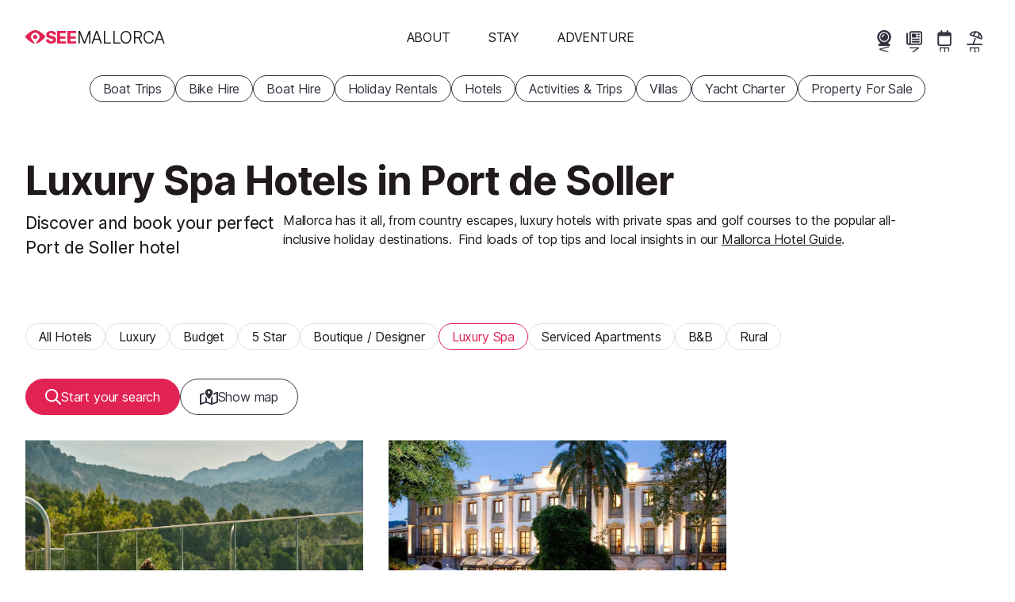

--- FILE ---
content_type: text/javascript
request_url: https://www.seemallorca.com/build/frontend/frontend/listings-page.4ce6aa9e.js
body_size: 56837
content:
(self.webpackChunkstw_cms=self.webpackChunkstw_cms||[]).push([[199,664],{34:function(t,e,n){"use strict";var r=n(4901);t.exports=function(t){return"object"==typeof t?null!==t:r(t)}},81:function(t,e,n){"use strict";var r=n(9565),i=n(9306),o=n(8551),a=n(6823),s=n(851),c=TypeError;t.exports=function(t,e){var n=arguments.length<2?s(t):e;if(i(n))return o(r(n,t));throw new c(a(t)+" is not iterable")}},283:function(t,e,n){"use strict";var r=n(9504),i=n(9039),o=n(4901),a=n(9297),s=n(3724),c=n(350).CONFIGURABLE,l=n(3706),u=n(1181),d=u.enforce,f=u.get,h=String,m=Object.defineProperty,p=r("".slice),g=r("".replace),v=r([].join),y=s&&!i(function(){return 8!==m(function(){},"length",{value:8}).length}),b=String(String).split("String"),w=t.exports=function(t,e,n){"Symbol("===p(h(e),0,7)&&(e="["+g(h(e),/^Symbol\(([^)]*)\).*$/,"$1")+"]"),n&&n.getter&&(e="get "+e),n&&n.setter&&(e="set "+e),(!a(t,"name")||c&&t.name!==e)&&(s?m(t,"name",{value:e,configurable:!0}):t.name=e),y&&n&&a(n,"arity")&&t.length!==n.arity&&m(t,"length",{value:n.arity});try{n&&a(n,"constructor")&&n.constructor?s&&m(t,"prototype",{writable:!1}):t.prototype&&(t.prototype=void 0)}catch(t){}var r=d(t);return a(r,"source")||(r.source=v(b,"string"==typeof e?e:"")),t};Function.prototype.toString=w(function(){return o(this)&&f(this).source||l(this)},"toString")},350:function(t,e,n){"use strict";var r=n(3724),i=n(9297),o=Function.prototype,a=r&&Object.getOwnPropertyDescriptor,s=i(o,"name"),c=s&&"something"===function(){}.name,l=s&&(!r||r&&a(o,"name").configurable);t.exports={EXISTS:s,PROPER:c,CONFIGURABLE:l}},397:function(t,e,n){"use strict";var r=n(7751);t.exports=r("document","documentElement")},421:function(t){"use strict";t.exports={}},616:function(t,e,n){"use strict";var r=n(9039);t.exports=!r(function(){var t=function(){}.bind();return"function"!=typeof t||t.hasOwnProperty("prototype")})},655:function(t,e,n){"use strict";var r=n(6955),i=String;t.exports=function(t){if("Symbol"===r(t))throw new TypeError("Cannot convert a Symbol value to a string");return i(t)}},664:function(t,e,n){"use strict";n(8992),n(3949);var r=n(4941);class i{constructor(t,e=null){this.rootElem=t,this.buttonsRelativeTo=e,this.carouselElem=this.getRootElem().querySelector(".carousel__items"),this.setUp()}getRootElem(){return this.rootElem}getCarouselElem(){return this.carouselElem}getWindow(){return this.getRootElem().ownerDocument.defaultView}getDeltaPx(){if(void 0===this.deltaPx){const t=this.getCarouselElem().children.item(0).offsetWidth,e=this.getWindow().getComputedStyle(this.getCarouselElem()),n=t+r.A.toDecimalInteger(e.gap),i=r.A.toDecimalInteger(e.width),o=Math.floor(i/n);this.deltaPx=o*n}return this.deltaPx}move(t){this.getCarouselElem().scrollBy({left:t*this.getDeltaPx(),behavior:"smooth"})}setUp(){const t=this.getCarouselElem(),e=this.getRootElem().querySelector(".direction-button--next"),n=this.getRootElem().querySelector(".direction-button--prev");if(t.scrollWidth>t.parentElement.clientWidth){if(this.buttonsRelativeTo){const r=t.querySelector(this.buttonsRelativeTo);if(r){const t=String(r.offsetHeight/2-e.offsetHeight/2)+"px";e.style.top=t,n.style.top=t}}e.addEventListener("click",this.move.bind(this,1)),n.addEventListener("click",this.move.bind(this,-1))}else e.style.display="none",n.style.display="none";this.getRootElem().classList.add("loaded")}}document.querySelectorAll(".carousel").forEach(t=>{new i(t,".summary-image-in-link")})},679:function(t,e,n){"use strict";var r=n(1625),i=TypeError;t.exports=function(t,e){if(r(e,t))return t;throw new i("Incorrect invocation")}},684:function(t){"use strict";t.exports=function(t,e){var n="function"==typeof Iterator&&Iterator.prototype[t];if(n)try{n.call({next:null},e).next()}catch(t){return!0}}},741:function(t){"use strict";var e=Math.ceil,n=Math.floor;t.exports=Math.trunc||function(t){var r=+t;return(r>0?n:e)(r)}},757:function(t,e,n){"use strict";var r=n(7751),i=n(4901),o=n(1625),a=n(7040),s=Object;t.exports=a?function(t){return"symbol"==typeof t}:function(t){var e=r("Symbol");return i(e)&&o(e.prototype,s(t))}},851:function(t,e,n){"use strict";var r=n(6955),i=n(5966),o=n(4117),a=n(6269),s=n(8227)("iterator");t.exports=function(t){if(!o(t))return i(t,s)||i(t,"@@iterator")||a[r(t)]}},1072:function(t,e,n){"use strict";var r=n(1828),i=n(8727);t.exports=Object.keys||function(t){return r(t,i)}},1181:function(t,e,n){"use strict";var r,i,o,a=n(8622),s=n(4576),c=n(34),l=n(6699),u=n(9297),d=n(7629),f=n(6119),h=n(421),m="Object already initialized",p=s.TypeError,g=s.WeakMap;if(a||d.state){var v=d.state||(d.state=new g);v.get=v.get,v.has=v.has,v.set=v.set,r=function(t,e){if(v.has(t))throw new p(m);return e.facade=t,v.set(t,e),e},i=function(t){return v.get(t)||{}},o=function(t){return v.has(t)}}else{var y=f("state");h[y]=!0,r=function(t,e){if(u(t,y))throw new p(m);return e.facade=t,l(t,y,e),e},i=function(t){return u(t,y)?t[y]:{}},o=function(t){return u(t,y)}}t.exports={set:r,get:i,has:o,enforce:function(t){return o(t)?i(t):r(t,{})},getterFor:function(t){return function(e){var n;if(!c(e)||(n=i(e)).type!==t)throw new p("Incompatible receiver, "+t+" required");return n}}}},1291:function(t,e,n){"use strict";var r=n(741);t.exports=function(t){var e=+t;return e!=e||0===e?0:r(e)}},1385:function(t,e,n){"use strict";var r=n(9539);t.exports=function(t,e,n){for(var i=t.length-1;i>=0;i--)if(void 0!==t[i])try{n=r(t[i].iterator,e,n)}catch(t){e="throw",n=t}if("throw"===e)throw n;return n}},1454:function(t,e,n){"use strict";n(1701)},1578:function(t,e,n){"use strict";n.d(e,{A:function(){return a}});n(4114),n(8992),n(3949);var r=class{constructor(t){this.setDocument(t)}createImpotentAnchor(t,e){e=Object.assign(e||{},{href:"javascript:"});const n=this.getDocument().createElement("a");return"string"==typeof t?n.innerHTML=t:n.append(t),Object.entries(e).forEach(function(t){n.setAttribute(t[0],t[1])}),n}setDocument(t){return this.document=t,this}getDocument(){return this.document}},i=n(9295);n(1454);class o{static alertTypeIcons={info:"fa-info-circle",warning:"fa-exclamation-triangle",danger:"fa-skull-crossbones",success:"fa-smile"};static createAttributesHtml(t){const e=[];return Object.entries(t).forEach(function(t){const n=t[1];if(null==n)return;const r="boolean"==typeof n?n?"1":"0":String(n);e.push(`${t[0]}="${r}"`)}),e.join(" ")}attachHtmlTo(t,e,n){const r=e.appendChild(e.ownerDocument.createElement("template"));return r.innerHTML=t,e[n](r.content),r.remove(),"append"===n?e.lastElementChild:e.firstElementChild}appendHtmlTo(t,e){return this.attachHtmlTo(t,e,"append")}prependHtmlTo(t,e){return this.attachHtmlTo(t,e,"prepend")}createButton(t,e,n){let r="",i={};void 0!==e&&("string"==typeof e?(r=e,i=n||{}):i=e);const a=`btn ${r}`,s=Object.assign({type:"button"},i);return void 0===s.class?s.class=a:null!==s.class&&s.class.indexOf("%defaults%")>=0&&(s.class=s.class.replace("%defaults%",a)),`<button ${o.createAttributesHtml(s)}>${t}</button>`}createIcon(t,e={}){const n=t.split("."),r="fa"+(n.length>=2?n[1]:"r"),i=Object.assign({"aria-hidden":"true"},e,{class:`${r} ${n[0]} `+(e.class||"")});let o="";return Object.entries(i).forEach(function(t){o+=` ${t[0]}="${t[1]}"`}),`<i${o}></i>`}createIconWithText(t,e,n=!0){if(void 0===e)return this.createIcon(t);let r="";return n||(r='class="visually-hidden"'),this.createIcon(t,{})+` <span ${r}>${e}</span>`}createAccountRating(t,e){const n="account",r=`${n}__rating`;return`<span class="${n}">\n        <span\n          class="${r} ${r}--${e}"\n          title="#${t} ${e}"\n        >${this.createIconWithText("fa-star.s",e,!0)}</span>\n      </span>`}createRemoveIcon(t){return this.createIconWithText("fa-trash-can",t)}createClearIcon(t,e=!0){return this.createIconWithText("fa-times",t,e)}createBooleanIcon(t){return this.createIcon(1===parseInt(t,10)?"fa-check":"fa-times")}createAlertTypeIcon(t,e={}){const n=o.alertTypeIcons[t];if(!n)throw new Error(`The alert-type \`${t}\` is invalid.`);return this.createIcon(n,e)}createMaximizeIcon(t){return this.createIconWithText(t?"fa-expand-alt":"fa-compress-alt",t?"Maximize":"Minimize",!1)}createAddIcon(t){return this.createIconWithText("fa-plus",t,!1)}createToast(t,e,n="SeeMS"){const r=`text-bg-${t}`,i=this.createAlertTypeIcon(t,{role:"img",class:"flex-shrink-0 me-2"});return`\n    <div class="toast overflow-hidden border-0 flash-message" role="alert" aria-live="assertive" aria-atomic="true">\n      <div class="toast-header ${r}">\n        <strong class="me-auto">${n}</strong>\n        ${this.createButton("",{class:"btn-close btn-close-white","data-bs-dismiss":"toast","aria-label":"Close"})}\n      </div>\n      <div class="toast-body d-flex align-items-center ${r}">${i}<div>${e}</div></div>\n    </div>\n    `}createAddButton(t){return this.createButton(this.createAddIcon(t),"btn btn-sm btn-success")}createGoogleStaticMapUrl(t,e,n,r,i,o){const a=`${e},${n}`,s={center:a,zoom:r,size:`${i}x${o}`,markers:`icon:https://tinyurl.com/mry3zr33|${a}`,key:t};return`https://maps.googleapis.com/maps/api/staticmap?${Object.entries(s).map(function(t){return`${t[0]}=${t[1]}`}).join("&")}`}}class a{static createAllBySelector(t,e){e.querySelectorAll(t).forEach(t=>{new this(t)})}constructor(t,e={}){this.initialize(t,e)}initialize(t,e){this.setEventHandlerArgsArray().setRootElem(t).setOptions(e),this.setUp()}reconstruct(t,e){this.tearDown();const n="string"==typeof t?i.A.replaceOuterHtml(this.getRootElem(),t):t;this.initialize(n,e||this.getOptions())}addEventListenerTo(t,e,n,r){const i=[t,e,n,r];return t.addEventListener(e,n,r),this.getEventHandlerArgsArray().push(i),this}addEventListener(t,e){return this.addEventListenerTo(this.getRootElem(),t,e)}setUp(){}tearDown(){this.getEventHandlerArgsArray().forEach(t=>{const[e,n,r,i]=t;e.removeEventListener(n,r,i)}),this.setEventHandlerArgsArray()}setEventHandlerArgsArray(t=[]){return this.eventHandlerArgsArray=t,this}getEventHandlerArgsArray(){return this.eventHandlerArgsArray}setRootElem(t){if(!(t instanceof HTMLElement))throw new Error("The root element is not an `HTMLElement`");return this.rootElem=t,this}getRootElem(){return this.rootElem}setOptions(t){return this.options=t,this}getOptions(){return this.options}getDocument(){return this.getRootElem().ownerDocument}getWindow(){return this.getDocument().defaultView}getHtmlHelper(){return void 0===this.htmlHelper&&(this.htmlHelper=new o),this.htmlHelper}getDomHelper(){return void 0===this.domHelper&&(this.domHelper=new r(this.getDocument())),this.domHelper}data(t,e){return void 0===e?this.getRootElem().dataset[t]:null===e?(delete this.getRootElem().dataset[t],this):(this.getRootElem().dataset[t]=e,this)}dataInt(t){return parseInt(this.data(t),10)}dataBool(t){return t in this.getRootElem().dataset&&["",t].includes(this.getRootElem().dataset[t])}dataString(t){return String(this.data(t))}toggleCssClass(t,e){return this.getRootElem().classList.toggle(t,e),this}}},1625:function(t,e,n){"use strict";var r=n(9504);t.exports=r({}.isPrototypeOf)},1701:function(t,e,n){"use strict";var r=n(6518),i=n(9565),o=n(9306),a=n(8551),s=n(1767),c=n(9462),l=n(6319),u=n(9539),d=n(684),f=n(4549),h=n(6395),m=!h&&!d("map",function(){}),p=!h&&!m&&f("map",TypeError),g=h||m||p,v=c(function(){var t=this.iterator,e=a(i(this.next,t));if(!(this.done=!!e.done))return l(t,this.mapper,[e.value,this.counter++],!0)});r({target:"Iterator",proto:!0,real:!0,forced:g},{map:function(t){a(this);try{o(t)}catch(t){u(this,"throw",t)}return p?i(p,this,t):new v(s(this),{mapper:t})}})},1767:function(t){"use strict";t.exports=function(t){return{iterator:t,next:t.next,done:!1}}},1776:function(t,e,n){"use strict";n.d(e,{A:function(){return r}});class r{static finalizeIcon(t){return t}static map(){return this.finalizeIcon('<svg xmlns="http://www.w3.org/2000/svg" viewBox="0 0 576 512">\x3c!--!Font Awesome Pro v6.7.2 by @fontawesome - https://fontawesome.com License - https://fontawesome.com/license (Commercial License) Copyright 2025 Fonticons, Inc.--\x3e<path d="M408 120c0 8.6-1.8 18.3-5 28.6c-5.7 18.4-15.6 38.8-27.4 59.2l-.1 .2c-3.1 5.4-6.3 10.7-9.6 16c-4.4 7-8.9 14-13.5 20.8l-.4 .6c-18.1 26.9-36.7 51.1-49.2 66.6c-7.7 9.6-22 9.6-29.6 0c-12.4-15.5-31.1-39.7-49.2-66.6c-18.4-27.3-36.3-57.5-46.7-84.4c-.8-2.1-1.6-4.2-2.3-6.3c-4.4-12.6-7-24.4-7-34.6c0-4.7 .3-9.3 .8-13.8C175.6 46.4 226.4 0 288 0c66.3 0 120 53.7 120 120zM352 300.6c13.5-18.2 28.8-39.9 42.7-62.4c1.8-2.9 3.6-5.8 5.3-8.8l0 224.3 128-46.5 0-252.9L419.3 193.8c2.2-4.7 4.4-9.3 6.3-14c5.9-14 11-29.2 13.2-44.2l105-38.2c7.4-2.7 15.6-1.6 22 2.9s10.2 11.8 10.2 19.7l0 304c0 10.1-6.3 19.1-15.8 22.6l-176 64c-5.3 1.9-11.1 1.9-16.4 0L200 449.5l-167.8 61c-7.4 2.7-15.6 1.6-22-2.9S0 495.8 0 488L0 184c0-10.1 6.3-19.1 15.8-22.6L136 117.7c0 .8 0 1.5 0 2.3c0 15.1 3.7 30.7 8.9 45.6L48 200.8l0 252.9 128-46.5 0-177.7c1.8 3 3.5 5.9 5.3 8.8c13.9 22.5 29.1 44.2 42.7 62.4l0 106.6 128 46.5 0-153.1zM288 152a40 40 0 1 0 0-80 40 40 0 1 0 0 80z"/></svg>')}static close(){return this.finalizeIcon('<svg xmlns="http://www.w3.org/2000/svg" viewBox="0 0 448 512">\x3c!--!Font Awesome Pro v6.7.2 by @fontawesome - https://fontawesome.com License - https://fontawesome.com/license (Commercial License) Copyright 2025 Fonticons, Inc.--\x3e<path d="M41 39C31.6 29.7 16.4 29.7 7 39S-2.3 63.6 7 73l183 183L7 439c-9.4 9.4-9.4 24.6 0 33.9s24.6 9.4 33.9 0l183-183L407 473c9.4 9.4 24.6 9.4 33.9 0s9.4-24.6 0-33.9l-183-183L441 73c9.4-9.4 9.4-24.6 0-33.9s-24.6-9.4-33.9 0l-183 183L41 39z"/></svg>')}static search(){return this.finalizeIcon('<svg xmlns="http://www.w3.org/2000/svg" viewBox="0 0 512 512">\x3c!--!Font Awesome Pro v6.7.2 by @fontawesome - https://fontawesome.com License - https://fontawesome.com/license (Commercial License) Copyright 2025 Fonticons, Inc.--\x3e<path d="M368 208A160 160 0 1 0 48 208a160 160 0 1 0 320 0zM337.1 371.1C301.7 399.2 256.8 416 208 416C93.1 416 0 322.9 0 208S93.1 0 208 0S416 93.1 416 208c0 48.8-16.8 93.7-44.9 129.1L505 471c9.4 9.4 9.4 24.6 0 33.9s-24.6 9.4-33.9 0L337.1 371.1z"/></svg>')}static filters(){return this.finalizeIcon('<svg xmlns="http://www.w3.org/2000/svg" viewBox="0 0 512 512">\x3c!--!Font Awesome Pro v6.7.2 by @fontawesome - https://fontawesome.com License - https://fontawesome.com/license (Commercial License) Copyright 2025 Fonticons, Inc.--\x3e<path d="M0 416c0 13.3 10.7 24 24 24l59.7 0c10.2 32.5 40.5 56 76.3 56s66.1-23.5 76.3-56L488 440c13.3 0 24-10.7 24-24s-10.7-24-24-24l-251.7 0c-10.2-32.5-40.5-56-76.3-56s-66.1 23.5-76.3 56L24 392c-13.3 0-24 10.7-24 24zm128 0a32 32 0 1 1 64 0 32 32 0 1 1 -64 0zM320 256a32 32 0 1 1 64 0 32 32 0 1 1 -64 0zm32-80c-35.8 0-66.1 23.5-76.3 56L24 232c-13.3 0-24 10.7-24 24s10.7 24 24 24l251.7 0c10.2 32.5 40.5 56 76.3 56s66.1-23.5 76.3-56l59.7 0c13.3 0 24-10.7 24-24s-10.7-24-24-24l-59.7 0c-10.2-32.5-40.5-56-76.3-56zM192 128a32 32 0 1 1 0-64 32 32 0 1 1 0 64zm76.3-56C258.1 39.5 227.8 16 192 16s-66.1 23.5-76.3 56L24 72C10.7 72 0 82.7 0 96s10.7 24 24 24l91.7 0c10.2 32.5 40.5 56 76.3 56s66.1-23.5 76.3-56L488 120c13.3 0 24-10.7 24-24s-10.7-24-24-24L268.3 72z"/></svg>')}static increment(){return this.finalizeIcon('<svg xmlns="http://www.w3.org/2000/svg" viewBox="0 0 448 512">\x3c!--!Font Awesome Pro v6.7.2 by @fontawesome - https://fontawesome.com License - https://fontawesome.com/license (Commercial License) Copyright 2025 Fonticons, Inc.--\x3e<path d="M248 72c0-13.3-10.7-24-24-24s-24 10.7-24 24l0 160L40 232c-13.3 0-24 10.7-24 24s10.7 24 24 24l160 0 0 160c0 13.3 10.7 24 24 24s24-10.7 24-24l0-160 160 0c13.3 0 24-10.7 24-24s-10.7-24-24-24l-160 0 0-160z"/></svg>')}static decrement(){return this.finalizeIcon('<svg xmlns="http://www.w3.org/2000/svg" viewBox="0 0 448 512">\x3c!--!Font Awesome Pro v6.7.2 by @fontawesome - https://fontawesome.com License - https://fontawesome.com/license (Commercial License) Copyright 2025 Fonticons, Inc.--\x3e<path d="M432 256c0 13.3-10.7 24-24 24L40 280c-13.3 0-24-10.7-24-24s10.7-24 24-24l368 0c13.3 0 24 10.7 24 24z"/></svg>')}static remove(){return this.finalizeIcon('<svg xmlns="http://www.w3.org/2000/svg" viewBox="0 0 448 512">\x3c!--!Font Awesome Pro v6.7.2 by @fontawesome - https://fontawesome.com License - https://fontawesome.com/license (Commercial License) Copyright 2025 Fonticons, Inc.--\x3e<path d="M177.1 48l93.7 0c2.7 0 5.2 1.3 6.7 3.6l19 28.4-145 0 19-28.4c1.5-2.2 4-3.6 6.7-3.6zM354.2 80L317.5 24.9C307.1 9.4 289.6 0 270.9 0L177.1 0c-18.7 0-36.2 9.4-46.6 24.9L93.8 80 80.1 80 32 80l-8 0C10.7 80 0 90.7 0 104s10.7 24 24 24l11.6 0L59.6 452.7c2.5 33.4 30.3 59.3 63.8 59.3l201.1 0c33.5 0 61.3-25.9 63.8-59.3L412.4 128l11.6 0c13.3 0 24-10.7 24-24s-10.7-24-24-24l-8 0-48.1 0-13.7 0zm10.1 48L340.5 449.2c-.6 8.4-7.6 14.8-16 14.8l-201.1 0c-8.4 0-15.3-6.5-16-14.8L83.7 128l280.6 0z"/></svg>')}}},1828:function(t,e,n){"use strict";var r=n(9504),i=n(9297),o=n(5397),a=n(9617).indexOf,s=n(421),c=r([].push);t.exports=function(t,e){var n,r=o(t),l=0,u=[];for(n in r)!i(s,n)&&i(r,n)&&c(u,n);for(;e.length>l;)i(r,n=e[l++])&&(~a(u,n)||c(u,n));return u}},1910:function(t,e,n){"use strict";n.d(e,{A:function(){return r}});n(8992),n(3949);class r{constructor(t=null){this.mapContainer=t}load(){this.mapButton=document.getElementById("bottom-tab-map-button"),this.searchButton=document.getElementById("bottom-tab-search-button"),this.resultsButton=document.getElementById("bottom-tab-results-button"),this.mapButton&&this.mapButton.addEventListener("click",()=>this.switchToMap()),this.searchButton&&this.searchButton.addEventListener("click",()=>this.switchToSearch()),this.resultsButton&&this.resultsButton.addEventListener("click",()=>this.switchToResults())}switchToMap(){this.mapContainer&&this.mapContainer.show(),this.hideResultsElems(),this.highlightTab(this.mapButton),this.unHighlightTab(this.searchButton),this.unHighlightTab(this.resultsButton)}switchToSearch(){this.mapContainer&&this.mapContainer.hide(),this.hideResultsElems(),this.unHighlightTab(this.mapButton),this.highlightTab(this.searchButton),this.unHighlightTab(this.resultsButton)}switchToResults(){this.mapContainer&&this.mapContainer.hide(),this.showResultsElems(),this.unHighlightTab(this.mapButton),this.unHighlightTab(this.searchButton),this.highlightTab(this.resultsButton)}getResultsTabElems(){return[document.querySelector(".pco-header .main-heading"),document.querySelector(".pco-header .summary-details"),document.getElementById("results-and-ads"),document.getElementById("page-footer"),document.querySelector(".pco-header .on-screen-meta")]}hideResultsElems(){this.getResultsTabElems().forEach(t=>{t&&t.classList.add("hidden-mobile")})}showResultsElems(){this.getResultsTabElems().forEach(t=>{t&&t.classList.remove("hidden-mobile")})}highlightTab(t){t&&t.classList.add("selected")}unHighlightTab(t){t&&t.classList.remove("selected")}}},1949:function(t,e,n){"use strict";n.d(e,{Rc:function(){return r.Rc2},io:function(){return r.ioe},sA:function(){return r.sAq},ur:function(){return r.urU}});var r=n(8481)},2046:function(t,e,n){"use strict";n.d(e,{A:function(){return s}});n(8992),n(3949);var r=n(5611),i=n(1776);window.SeeTheWorld||(window.SeeTheWorld={});var o=window.SeeTheWorld;class a{constructor(t){this.setDocument(t),this.setUp()}mkElem(t,e,n){const r=this.getDocument().createElement(t);return Object.entries(e).forEach(t=>{r.setAttribute(t[0],t[1])}),void 0!==n&&(r.innerHTML=n),r}revealSpinner(){this.getContentElem().classList.add(a.CLASS_NAME_HIDDEN),this.loadingElem.classList.remove(a.CLASS_NAME_HIDDEN)}revealContent(){this.loadingElem.classList.add(a.CLASS_NAME_HIDDEN),this.getContentElem().classList.remove(a.CLASS_NAME_HIDDEN)}show(){this.getBodyElem().classList.add(a.CN_MODAL_OPEN),this.overlayElem.classList.add(a.CLASS_NAME_OVERLAY_OPEN),this.boxElem.classList.add(a.CLASS_NAME_BOX_OPEN)}open(){this.revealSpinner(),this.show()}openLocation(t,e=!0){if(!e)throw new Error("The feature is not yet supported");this.open();const n=this.mkElem("iframe",{src:t});this.getContentElem().replaceChildren(n),n.addEventListener("load",(()=>{this.revealContent()}).bind(this))}close(){this.boxElem.classList.remove(a.CLASS_NAME_BOX_OPEN),this.overlayElem.classList.remove(a.CLASS_NAME_OVERLAY_OPEN),this.overlayElem.classList.add(a.CLASS_NAME_OVERLAY_CLOSING),this.overlayElem.addEventListener("animationend",()=>{this.overlayElem.classList.remove(a.CLASS_NAME_OVERLAY_CLOSING),this.getBodyElem().classList.remove(a.CN_MODAL_OPEN),this.getContentElem().replaceChildren()},{once:!0})}handleDismissed(t){if(!(t.target===this.overlayElem)){const e=new r.A(t).getAnyActionTarget(2);if(!e||!e.classList.contains(a.CLASS_NAME_DISMISS))return}t.preventDefault(),this.close()}setUp(){this.overlayElem=this.mkElem("div",{class:`${a.CLASS_NAME_DISMISS} ${a.CLASS_NAME_OVERLAY}`});const t=this.mkElem("button",{class:a.CLASS_NAME_DISMISS,"aria-label":"Close Popup",title:"Close Popup"},i.A.close());this.loadingElem=this.mkElem("div",{class:"loading-spinner"}),this.setContentElem(this.mkElem("div",{class:"modal-box__content"})),this.boxElem=this.mkElem("div",{class:a.CLASS_NAME_BOX}),this.boxElem.append(t,this.loadingElem,this.getContentElem());const e=this.getBodyElem();e.append(this.overlayElem,this.boxElem),e.addEventListener("click",this.handleDismissed.bind(this))}setDocument(t){return this.document=t,this}getDocument(){return this.document}getBodyElem(){return this.getDocument().body}setContentElem(t){return this.contentElem=t,this}getContentElem(){return this.contentElem}}a.CN_MODAL_OPEN="modal-is-open",a.CLASS_NAME_BOX="modal-box",a.CLASS_NAME_BOX_OPEN="modal-box--open",a.CLASS_NAME_OVERLAY="modal-overlay",a.CLASS_NAME_OVERLAY_OPEN="modal-overlay--open",a.CLASS_NAME_OVERLAY_CLOSING="modal-overlay--closing",a.CLASS_NAME_DISMISS="dismiss-modal",a.CLASS_NAME_HIDDEN="hidden",o.modal=new a(document);var s=o.modal},2106:function(t,e,n){"use strict";var r=n(283),i=n(4913);t.exports=function(t,e,n){return n.get&&r(n.get,e,{getter:!0}),n.set&&r(n.set,e,{setter:!0}),i.f(t,e,n)}},2140:function(t,e,n){"use strict";var r={};r[n(8227)("toStringTag")]="z",t.exports="[object z]"===String(r)},2195:function(t,e,n){"use strict";var r=n(9504),i=r({}.toString),o=r("".slice);t.exports=function(t){return o(i(t),8,-1)}},2211:function(t,e,n){"use strict";var r=n(9039);t.exports=!r(function(){function t(){}return t.prototype.constructor=null,Object.getPrototypeOf(new t)!==t.prototype})},2360:function(t,e,n){"use strict";var r,i=n(8551),o=n(6801),a=n(8727),s=n(421),c=n(397),l=n(4055),u=n(6119),d="prototype",f="script",h=u("IE_PROTO"),m=function(){},p=function(t){return"<"+f+">"+t+"</"+f+">"},g=function(t){t.write(p("")),t.close();var e=t.parentWindow.Object;return t=null,e},v=function(){try{r=new ActiveXObject("htmlfile")}catch(t){}var t,e,n;v="undefined"!=typeof document?document.domain&&r?g(r):(e=l("iframe"),n="java"+f+":",e.style.display="none",c.appendChild(e),e.src=String(n),(t=e.contentWindow.document).open(),t.write(p("document.F=Object")),t.close(),t.F):g(r);for(var i=a.length;i--;)delete v[d][a[i]];return v()};s[h]=!0,t.exports=Object.create||function(t,e){var n;return null!==t?(m[d]=i(t),n=new m,m[d]=null,n[h]=t):n=v(),void 0===e?n:o.f(n,e)}},2489:function(t,e,n){"use strict";var r=n(6518),i=n(9565),o=n(9306),a=n(8551),s=n(1767),c=n(9462),l=n(6319),u=n(6395),d=n(9539),f=n(684),h=n(4549),m=!u&&!f("filter",function(){}),p=!u&&!m&&h("filter",TypeError),g=u||m||p,v=c(function(){for(var t,e,n=this.iterator,r=this.predicate,o=this.next;;){if(t=a(i(o,n)),this.done=!!t.done)return;if(e=t.value,l(n,r,[e,this.counter++],!0))return e}});r({target:"Iterator",proto:!0,real:!0,forced:g},{filter:function(t){a(this);try{o(t)}catch(t){d(this,"throw",t)}return p?i(p,this,t):new v(s(this),{predicate:t})}})},2529:function(t){"use strict";t.exports=function(t,e){return{value:t,done:e}}},2531:function(){"use strict";"undefined"!=typeof window&&(window.__svelte||(window.__svelte={v:new Set})).v.add("4")},2652:function(t,e,n){"use strict";var r=n(6080),i=n(9565),o=n(8551),a=n(6823),s=n(4209),c=n(6198),l=n(1625),u=n(81),d=n(851),f=n(9539),h=TypeError,m=function(t,e){this.stopped=t,this.result=e},p=m.prototype;t.exports=function(t,e,n){var g,v,y,b,w,C,D,x=n&&n.that,E=!(!n||!n.AS_ENTRIES),$=!(!n||!n.IS_RECORD),_=!(!n||!n.IS_ITERATOR),F=!(!n||!n.INTERRUPTED),T=r(e,x),S=function(t){return g&&f(g,"normal"),new m(!0,t)},M=function(t){return E?(o(t),F?T(t[0],t[1],S):T(t[0],t[1])):F?T(t,S):T(t)};if($)g=t.iterator;else if(_)g=t;else{if(!(v=d(t)))throw new h(a(t)+" is not iterable");if(s(v)){for(y=0,b=c(t);b>y;y++)if((w=M(t[y]))&&l(p,w))return w;return new m(!1)}g=u(t,v)}for(C=$?t.next:g.next;!(D=i(C,g)).done;){try{w=M(D.value)}catch(t){f(g,"throw",t)}if("object"==typeof w&&w&&l(p,w))return w}return new m(!1)}},2777:function(t,e,n){"use strict";var r=n(9565),i=n(34),o=n(757),a=n(5966),s=n(4270),c=n(8227),l=TypeError,u=c("toPrimitive");t.exports=function(t,e){if(!i(t)||o(t))return t;var n,c=a(t,u);if(c){if(void 0===e&&(e="default"),n=r(c,t,e),!i(n)||o(n))return n;throw new l("Can't convert object to primitive value")}return void 0===e&&(e="number"),s(t,e)}},2787:function(t,e,n){"use strict";var r=n(9297),i=n(4901),o=n(8981),a=n(6119),s=n(2211),c=a("IE_PROTO"),l=Object,u=l.prototype;t.exports=s?l.getPrototypeOf:function(t){var e=o(t);if(r(e,c))return e[c];var n=e.constructor;return i(n)&&e instanceof n?n.prototype:e instanceof l?u:null}},2796:function(t,e,n){"use strict";var r=n(9039),i=n(4901),o=/#|\.prototype\./,a=function(t,e){var n=c[s(t)];return n===u||n!==l&&(i(e)?r(e):!!e)},s=a.normalize=function(t){return String(t).replace(o,".").toLowerCase()},c=a.data={},l=a.NATIVE="N",u=a.POLYFILL="P";t.exports=a},2812:function(t){"use strict";var e=TypeError;t.exports=function(t,n){if(t<n)throw new e("Not enough arguments");return t}},2839:function(t,e,n){"use strict";var r=n(4576).navigator,i=r&&r.userAgent;t.exports=i?String(i):""},3110:function(t,e,n){"use strict";var r=n(6518),i=n(7751),o=n(8745),a=n(9565),s=n(9504),c=n(9039),l=n(4376),u=n(4901),d=n(5810),f=n(757),h=n(2195),m=n(655),p=n(7680),g=n(8235),v=n(3392),y=n(4495),b=n(7819),w=String,C=i("JSON","stringify"),D=s(/./.exec),x=s("".charAt),E=s("".charCodeAt),$=s("".replace),_=s("".slice),F=s([].push),T=s(1.1.toString),S=/[\uD800-\uDFFF]/g,M=/^[\uD800-\uDBFF]$/,N=/^[\uDC00-\uDFFF]$/,k=v(),A=k.length,O=!y||c(function(){var t=i("Symbol")("stringify detection");return"[null]"!==C([t])||"{}"!==C({a:t})||"{}"!==C(Object(t))}),L=c(function(){return'"\\udf06\\ud834"'!==C("\udf06\ud834")||'"\\udead"'!==C("\udead")}),I=O?function(t,e){var n=p(arguments),r=Y(e);if(u(r)||void 0!==t&&!f(t))return n[1]=function(t,e){if(u(r)&&(e=a(r,this,w(t),e)),!f(e))return e},o(C,null,n)}:C,B=function(t,e,n){var r=x(n,e-1),i=x(n,e+1);return D(M,t)&&!D(N,i)||D(N,t)&&!D(M,r)?"\\u"+T(E(t,0),16):t},Y=function(t){if(u(t))return t;if(l(t)){for(var e=t.length,n=[],r=0;r<e;r++){var i=t[r];"string"==typeof i?F(n,i):"number"!=typeof i&&"Number"!==h(i)&&"String"!==h(i)||F(n,m(i))}var o=n.length,a=!0;return function(t,e){if(a)return a=!1,e;if(l(this))return e;for(var r=0;r<o;r++)if(n[r]===t)return e}}};C&&r({target:"JSON",stat:!0,arity:3,forced:O||L||!b},{stringify:function(t,e,n){var r=Y(e),i=[],o=I(t,function(t,e){var n=u(r)?a(r,this,w(t),e):e;return!b&&d(n)?k+(F(i,n.rawJSON)-1):n},n);if("string"!=typeof o)return o;if(L&&(o=$(o,S,B)),b)return o;for(var s="",c=o.length,l=0;l<c;l++){var f=x(o,l);if('"'===f){var h=g(o,++l).end-1,m=_(o,l,h);s+=_(m,0,A)===k?i[_(m,A)]:'"'+m+'"',l=h}else s+=f}return s}})},3123:function(t,e,n){"use strict";n.d(e,{A:function(){return u}});n(4114),n(8992),n(3949),n(8335);var r=n(8140),i=(n(9276),n(9015));class o extends i.A{}var a=n(9295),s=n(8299),c=n(4941);class l{constructor(t,e=null){this.rootElem=t,this.mapContainer=e;const n=this.getRootElem().querySelector(".webpage-results__data");n&&(this.initialData=JSON.parse(n.textContent));let r=null,i=!1;this.initialData&&(r=void 0===this.initialData.nextPage?null:this.initialData.nextPage,i=!0),this.setWorkingState(r,i)}getRootElem(){return this.rootElem}getMapContainer(){return this.mapContainer}getFeaturedElem(){return this.getRootElem().querySelector(".webpage-results__featured")}getItemsElem(){return this.getRootElem().querySelector(".webpage-results__items")}log(...t){console.log("[Search]",...t)}clearResults(){this.getFeaturedElem().replaceChildren(),this.log("Cleared featured"),this.getItemsElem().replaceChildren(),this.log("Cleared items")}divvyFetchedResults(t){t.featured&&(a.A.appendHtmlTo(t.featured,this.getFeaturedElem()),this.log("Inserted featured")),t.items&&(a.A.appendHtmlTo(t.items,this.getItemsElem()),this.log("Inserted items"))}getLazyLoadTriggerElem(){return this.getRootElem().querySelector(".infinite-scroll-trigger")}markLoading(){this.getLazyLoadTriggerElem().classList.add(l.CN_SPINNER)}markLoaded(){this.getLazyLoadTriggerElem().classList.remove(l.CN_SPINNER)}disableFetching(){this.fetchingEnabled=!1}setWorkingState(t,e){if(null!==t){if(t<1)throw new Error("The page to fetch is invalid");t=c.A.toDecimalInteger(t)}t||(e=!1),this.pageToFetch=t,this.fetchingEnabled=e}getPageToFetch(){return this.pageToFetch}isFetchingEnabled(){return this.fetchingEnabled}setSvelteFilterPanel(t){this.svelteFilterPanel=t}getSvelteFilterPanel(){return this.svelteFilterPanel}highlightResultOnMap(t,e=!0){if(!this.getMapContainer()||!this.getMapContainer().getStwMap())return;const n=t.closest(l.SELECTOR_RESULT);if(!n.classList.contains("has-location"))return;const r=c.A.toDecimalInteger(n.dataset.id),i=e?"highlightItem":"unHighlightItem";this.getMapContainer().getStwMap()[i](r)}handleResultMouseover(t){this.highlightResultOnMap(t.target)}handleResultMouseout(t){this.highlightResultOnMap(t.target,!1)}setUpAfterResultsAdded(t,e){null!==t&&this.getSvelteFilterPanel()&&this.getSvelteFilterPanel().setResultsCountForCurrentFilters(t),null!==e&&this.getMapContainer()&&this.getMapContainer().setMarkerLocations(e,!1);this.getRootElem().querySelectorAll(l.SELECTOR_RESULT).forEach(t=>{t.dataset.searchadded||((0,r.E)(t),new o(t),t.addEventListener("mouseover",this.handleResultMouseover.bind(this)),t.addEventListener("mouseleave",this.handleResultMouseout.bind(this)),t.dataset.searchadded="1",s.A.cItemReloaded(t))})}gatherFilterParams(t=!1){const e=[];return this.getSvelteFilterPanel()&&e.push(this.getSvelteFilterPanel().serialise()),t&&this.getMapContainer()&&this.getMapContainer().getStwMap()&&c.A.isDesktop()&&e.push(this.getMapContainer().getStwMap().getSerialisedMapBounds()),e}abortAnExistingRequest(){this.xhr&&(this.xhr.abort(),this.xhr=null,this.log("🛑","Aborted existing"))}recreateRequest(){return this.abortAnExistingRequest(),this.xhr=new XMLHttpRequest,this.xhr.responseType="json",this.log("⭐️","Created new"),this.xhr}fetchResults(t,e,n){if(t&&(this.abortAnExistingRequest(),this.setWorkingState(1,!0),this.clearResults()),!this.isFetchingEnabled())return;this.disableFetching(),this.markLoading();const r=this.recreateRequest(),i=[...this.gatherFilterParams(e),`page=${this.getPageToFetch()}`,"_format=json"].filter(function(t){return""!==t});this.log("➡️",i),r.open("GET",`${window.location.pathname}?${i.join("&")}`),r.send(),r.onreadystatechange=()=>{if(4!==r.readyState||200!==r.status)return;const e=r.response.result,i=e.itemsTotalForFilters;this.log("⬅️","itemsTotalForFilters:",i),this.markLoaded(),this.divvyFetchedResults(e),this.setUpAfterResultsAdded(i,t?e.allResultLocations:null),this.setWorkingState(e.nextPage,!e.isLastPage),n&&n()}}setupInfiniteScrolling(){new IntersectionObserver(t=>{this.isFetchingEnabled()&&t.forEach(t=>{t.isIntersecting&&this.fetchResults(!1,!0)})},{rootMargin:"500px"}).observe(this.getLazyLoadTriggerElem())}setupBrowseFullRange(){this.getRootElem().addEventListener("click",t=>{"browse-full-range"===t.target.id&&(t.preventDefault(),window.history.pushState("","browse","?browse"),this.fetchResults(!0,!1))})}setupMapUpdateCallback(){this.getMapContainer()&&this.getMapContainer().setMapUpdateCallback(this.doNewSearch.bind(this,!1,!0))}run(){if(this.setupInfiniteScrolling(),this.setupBrowseFullRange(),this.setupMapUpdateCallback(),this.getPageToFetch())if(1===this.getPageToFetch())this.fetchResults(!1,!0);else{let t=null,e=null;this.initialData&&(t=this.initialData.itemsTotalForFilters||null,e=this.initialData.allResultLocations||null),this.setUpAfterResultsAdded(t,e)}}scrollToItems(){this.getRootElem().scrollIntoView({behavior:"smooth"})}doNewSearch(t,e=!1){window.history.pushState("","search",`?${this.gatherFilterParams().join("&")}`),this.getSvelteFilterPanel()&&this.getSvelteFilterPanel().setResultsCountForCurrentFilters(null);const n=t?()=>{c.A.isDesktop()||this.scrollToItems()}:null;this.fetchResults(!0,e,n)}}l.SELECTOR_RESULT=".summary-view",l.CN_SPINNER="loading-spinner";var u=l},3392:function(t,e,n){"use strict";var r=n(9504),i=0,o=Math.random(),a=r(1.1.toString);t.exports=function(t){return"Symbol("+(void 0===t?"":t)+")_"+a(++i+o,36)}},3579:function(t,e,n){"use strict";var r=n(6518),i=n(9565),o=n(2652),a=n(9306),s=n(8551),c=n(1767),l=n(9539),u=n(4549)("some",TypeError);r({target:"Iterator",proto:!0,real:!0,forced:u},{some:function(t){s(this);try{a(t)}catch(t){l(this,"throw",t)}if(u)return i(u,this,t);var e=c(this),n=0;return o(e,function(e,r){if(t(e,n++))return r()},{IS_RECORD:!0,INTERRUPTED:!0}).stopped}})},3706:function(t,e,n){"use strict";var r=n(9504),i=n(4901),o=n(7629),a=r(Function.toString);i(o.inspectSource)||(o.inspectSource=function(t){return a(t)}),t.exports=o.inspectSource},3717:function(t,e){"use strict";e.f=Object.getOwnPropertySymbols},3724:function(t,e,n){"use strict";var r=n(9039);t.exports=!r(function(){return 7!==Object.defineProperty({},1,{get:function(){return 7}})[1]})},3949:function(t,e,n){"use strict";n(7588)},3955:function(){window.addEventListener("load",()=>{let t=null;const e=e=>{o.unobserve(e),e.classList.add("lazyloading"),e.classList.remove("lazyload");const r=document.createElement("img");null===t&&(t="srcset"in r);const i=e.getAttribute("data-sizes"),a=e.getAttribute("data-srcset"),s=e.getAttribute("data-src");r.onload=()=>{e.classList.add("lazyloaded"),e.classList.remove("lazyloading"),n(e,s,a,i)},n(r,s,a,i)},n=(e,n,r,i)=>{if(r&&t)i&&(e.sizes=i),e.srcset=r;else{if(!n)throw"No valid image source";e.src=n}};let r=[];const i=()=>{for(const t of r)if(t.target.querySelector("img.lazyload")){a();break}r.length=0};new MutationObserver(t=>{r=[...r,...t],r.length>0&&window.requestAnimationFrame(i)}).observe(document.body,{childList:!0,subtree:!0});const o=new IntersectionObserver(t=>{for(const n of t)n.isIntersecting&&!n.target.classList.contains("lazyloaded")&&e(n.target)},{root:null,rootMargin:"100px",threshold:0}),a=()=>{o.disconnect();const t=document.querySelectorAll("img.lazyload");for(const e of t)o.observe(e)};a()})},4055:function(t,e,n){"use strict";var r=n(4576),i=n(34),o=r.document,a=i(o)&&i(o.createElement);t.exports=function(t){return a?o.createElement(t):{}}},4114:function(t,e,n){"use strict";var r=n(6518),i=n(8981),o=n(6198),a=n(4527),s=n(6837);r({target:"Array",proto:!0,arity:1,forced:n(9039)(function(){return 4294967297!==[].push.call({length:4294967296},1)})||!function(){try{Object.defineProperty([],"length",{writable:!1}).push()}catch(t){return t instanceof TypeError}}()},{push:function(t){var e=i(this),n=o(e),r=arguments.length;s(n+r);for(var c=0;c<r;c++)e[n]=arguments[c],n++;return a(e,n),n}})},4117:function(t){"use strict";t.exports=function(t){return null==t}},4209:function(t,e,n){"use strict";var r=n(8227),i=n(6269),o=r("iterator"),a=Array.prototype;t.exports=function(t){return void 0!==t&&(i.Array===t||a[o]===t)}},4270:function(t,e,n){"use strict";var r=n(9565),i=n(4901),o=n(34),a=TypeError;t.exports=function(t,e){var n,s;if("string"===e&&i(n=t.toString)&&!o(s=r(n,t)))return s;if(i(n=t.valueOf)&&!o(s=r(n,t)))return s;if("string"!==e&&i(n=t.toString)&&!o(s=r(n,t)))return s;throw new a("Can't convert object to primitive value")}},4376:function(t,e,n){"use strict";var r=n(2195);t.exports=Array.isArray||function(t){return"Array"===r(t)}},4495:function(t,e,n){"use strict";var r=n(9519),i=n(9039),o=n(4576).String;t.exports=!!Object.getOwnPropertySymbols&&!i(function(){var t=Symbol("symbol detection");return!o(t)||!(Object(t)instanceof Symbol)||!Symbol.sham&&r&&r<41})},4520:function(t,e,n){"use strict";n(2489)},4527:function(t,e,n){"use strict";var r=n(3724),i=n(4376),o=TypeError,a=Object.getOwnPropertyDescriptor,s=r&&!function(){if(void 0!==this)return!0;try{Object.defineProperty([],"length",{writable:!1}).length=1}catch(t){return t instanceof TypeError}}();t.exports=s?function(t,e){if(i(t)&&!a(t,"length").writable)throw new o("Cannot set read only .length");return t.length=e}:function(t,e){return t.length=e}},4549:function(t,e,n){"use strict";var r=n(4576);t.exports=function(t,e){var n=r.Iterator,i=n&&n.prototype,o=i&&i[t],a=!1;if(o)try{o.call({next:function(){return{done:!0}},return:function(){a=!0}},-1)}catch(t){t instanceof e||(a=!1)}if(!a)return o}},4576:function(t,e,n){"use strict";var r=function(t){return t&&t.Math===Math&&t};t.exports=r("object"==typeof globalThis&&globalThis)||r("object"==typeof window&&window)||r("object"==typeof self&&self)||r("object"==typeof n.g&&n.g)||r("object"==typeof this&&this)||function(){return this}()||Function("return this")()},4603:function(t,e,n){"use strict";var r=n(6840),i=n(9504),o=n(655),a=n(2812),s=URLSearchParams,c=s.prototype,l=i(c.append),u=i(c.delete),d=i(c.forEach),f=i([].push),h=new s("a=1&a=2&b=3");h.delete("a",1),h.delete("b",void 0),h+""!="a=2"&&r(c,"delete",function(t){var e=arguments.length,n=e<2?void 0:arguments[1];if(e&&void 0===n)return u(this,t);var r=[];d(this,function(t,e){f(r,{key:e,value:t})}),a(e,1);for(var i,s=o(t),c=o(n),h=0,m=0,p=!1,g=r.length;h<g;)i=r[h++],p||i.key===s?(p=!0,u(this,i.key)):m++;for(;m<g;)(i=r[m++]).key===s&&i.value===c||l(this,i.key,i.value)},{enumerable:!0,unsafe:!0})},4659:function(t,e,n){"use strict";var r=n(3724),i=n(4913),o=n(6980);t.exports=function(t,e,n){r?i.f(t,e,o(0,n)):t[e]=n}},4901:function(t){"use strict";var e="object"==typeof document&&document.all;t.exports=void 0===e&&void 0!==e?function(t){return"function"==typeof t||t===e}:function(t){return"function"==typeof t}},4913:function(t,e,n){"use strict";var r=n(3724),i=n(5917),o=n(8686),a=n(8551),s=n(6969),c=TypeError,l=Object.defineProperty,u=Object.getOwnPropertyDescriptor,d="enumerable",f="configurable",h="writable";e.f=r?o?function(t,e,n){if(a(t),e=s(e),a(n),"function"==typeof t&&"prototype"===e&&"value"in n&&h in n&&!n[h]){var r=u(t,e);r&&r[h]&&(t[e]=n.value,n={configurable:f in n?n[f]:r[f],enumerable:d in n?n[d]:r[d],writable:!1})}return l(t,e,n)}:l:function(t,e,n){if(a(t),e=s(e),a(n),i)try{return l(t,e,n)}catch(t){}if("get"in n||"set"in n)throw new c("Accessors not supported");return"value"in n&&(t[e]=n.value),t}},4941:function(t,e,n){"use strict";n(3110),n(8992),n(7550),n(8335);e.A=class{static nvl(t,e){return null===t?e:t}static simpleDeepClone(t){return JSON.parse(JSON.stringify(t))}static isPlainObject(t){return t&&[void 0,Object].includes(t.constructor)}static toDecimalInteger(t){return parseInt(t,10)}static isPositiveNumber(t){const e=this.toDecimalInteger(t);return!isNaN(e)&&e>0}static onlyDigits(t){return!t.split("").some(function(t){const e=t.charCodeAt(0);return!(e>=48&&e<=57)})}static uniqid(t=""){return t+Date.now().toString(36)+Math.random().toString(36).substr(2)}static isTouchDevice(){return window.matchMedia("(pointer: coarse)").matches}static isDesktop(){return window.matchMedia("(min-width: 1024px)").matches}static shuffle(t){let e,n,r=t.length;for(;r;)n=Math.floor(Math.random()*r--),e=t[r],t[r]=t[n],t[n]=e;return t}static shadeHexColor(t,e){const n=parseInt(t.slice(1),16),r=e<0?0:255,i=e<0?-1*e:e,o=n>>16,a=n>>8&255,s=255&n;return"#"+(16777216+65536*(Math.round((r-o)*i)+o)+256*(Math.round((r-a)*i)+a)+(Math.round((r-s)*i)+s)).toString(16).slice(1)}}},5031:function(t,e,n){"use strict";var r=n(7751),i=n(9504),o=n(8480),a=n(3717),s=n(8551),c=i([].concat);t.exports=r("Reflect","ownKeys")||function(t){var e=o.f(s(t)),n=a.f;return n?c(e,n(t)):e}},5397:function(t,e,n){"use strict";var r=n(7055),i=n(7750);t.exports=function(t){return r(i(t))}},5610:function(t,e,n){"use strict";var r=n(1291),i=Math.max,o=Math.min;t.exports=function(t,e){var n=r(t);return n<0?i(n+e,0):o(n,e)}},5611:function(t,e){"use strict";e.A=class{constructor(t){this.setEvent(t)}fromInput(t){const e=this.getTarget();return"INPUT"===e.tagName&&(void 0===t||e.type===t)}fromCheckbox(){return this.fromInput("checkbox")}getActionTarget(t,e=1){let n=this.getTarget();do{if(t instanceof HTMLElement&&n===t||"string"==typeof t&&n.matches(t))return n;n=n.parentElement,e-=1}while(e>=0&&null!==n);return null}getAnchorTarget(t=1){return this.getActionTarget("a",t)}getButtonTarget(t=1){return this.getActionTarget("button",t)}getAnyActionTarget(t=1){return this.getActionTarget("a, button",t)}setEvent(t){return this.event=t,this}getEvent(){return this.event}getTarget(){return this.getEvent().target}}},5745:function(t,e,n){"use strict";var r=n(7629);t.exports=function(t,e){return r[t]||(r[t]=e||{})}},5810:function(t,e,n){"use strict";var r=n(34),i=n(1181).get;t.exports=function(t){if(!r(t))return!1;var e=i(t);return!!e&&"RawJSON"===e.type}},5917:function(t,e,n){"use strict";var r=n(3724),i=n(9039),o=n(4055);t.exports=!r&&!i(function(){return 7!==Object.defineProperty(o("div"),"a",{get:function(){return 7}}).a})},5966:function(t,e,n){"use strict";var r=n(9306),i=n(4117);t.exports=function(t,e){var n=t[e];return i(n)?void 0:r(n)}},5990:function(){"use strict";"function"!=typeof Object.assign&&(Object.assign=function(t){for(var e=[],n=1;n<arguments.length;n++)e[n-1]=arguments[n];if(!t)throw TypeError("Cannot convert undefined or null to object");for(var r=function(e){e&&Object.keys(e).forEach(function(n){return t[n]=e[n]})},i=0,o=e;i<o.length;i++){r(o[i])}return t})},6041:function(t,e,n){"use strict";n(4603),n(7566),n(8721),n(3955),n(9482),n(8992),n(3949);var r=n(5611);class i{constructor(t){this.rootElem=t,this.setUp()}hideSubmenusAndDeselectTheirTriggers(t=null){t=t||{};this.rootElem.querySelectorAll(`.${i.CN_SUBMENU}`).forEach(function(t){t.classList.remove(i.CN_SHOW)});this.rootElem.querySelectorAll("button.toggle-submenu").forEach(function(t){t.classList.remove(i.CN_SELECTED)}),this.rootElem.classList.remove(i.CN_SUBMENU_SHOWN_INSIDE),(void 0===t.dispatchEvents||t.dispatchEvents)&&this.rootElem.dispatchEvent(new CustomEvent("main-menu:submenus-hidden"))}toggleSubmenu(t){const e=t.parentElement.querySelector(`.${i.CN_SUBMENU}`),n=e.classList.contains(i.CN_SHOW);this.hideSubmenusAndDeselectTheirTriggers({dispatchEvents:n}),n||(e.classList.add(i.CN_SHOW),t.classList.add(i.CN_SELECTED),this.rootElem.classList.add(i.CN_SUBMENU_SHOWN_INSIDE),this.rootElem.dispatchEvent(new CustomEvent("main-menu:submenu-shown")))}showFlyout(){this.hideSubmenusAndDeselectTheirTriggers({dispatchEvents:!1}),this.rootElem.classList.add(i.CN_SHOW),this.rootElem.dispatchEvent(new CustomEvent("main-menu:flyout-shown"))}resetFlyout(){this.hideSubmenusAndDeselectTheirTriggers(),this.rootElem.classList.remove(i.CN_SHOW),this.rootElem.dispatchEvent(new CustomEvent("main-menu:flyout-reset"))}handleButtonClicked(t){const e=new r.A(t).getButtonTarget(2);if(e instanceof HTMLButtonElement)switch(t.preventDefault(),!0){case e.classList.contains("mm-internal-trigger--hide-submenu"):this.hideSubmenusAndDeselectTheirTriggers();break;case e.classList.contains("mm-internal-trigger--reset-flyout"):this.resetFlyout();break;case e.classList.contains("toggle-submenu"):this.toggleSubmenu(e)}}setUp(){this.rootElem.addEventListener("click",this.handleButtonClicked.bind(this))}}i.CN_SHOW="open",i.CN_SUBMENU="secondary",i.CN_SUBMENU_SHOWN_INSIDE="mm--submenu-shown",i.CN_SELECTED="selected";const o=document.getElementById("main-menu"),a=new i(o);!function(t){if(!t)return;const e=t.ownerDocument.documentElement;o.addEventListener("main-menu:submenu-shown",function(){e.classList.add("submenu-is-shown")}),o.addEventListener("main-menu:submenus-hidden",function(){e.classList.remove("submenu-is-shown")}),o.addEventListener("main-menu:flyout-shown",function(){e.classList.add("menu-is-shown")}),o.addEventListener("main-menu:flyout-reset",function(){e.classList.remove("menu-is-shown")})}(document.getElementById("main-header"));document.querySelectorAll(".start-your-search-button, #menu-open-button").forEach(function(t){t.addEventListener("click",function(t){t.preventDefault(),a.showFlyout()})});var s=n(1578);class c extends s.A{static BEM_BLOCK="tag-question-whirligig";isExpandable(){return this.getRootElem().classList.contains(`${c.BEM_BLOCK}--expandable`)}setUpCarousel(){n.e(664).then(n.bind(n,664))}handleExpandBodyButtonClicked(t){t.preventDefault();const e=new r.A(t).getButtonTarget();this.getRootElem().classList.add("expanded"),e.parentElement.removeChild(e)}setUpGrid(){if(this.isExpandable()){const t=this.getRootElem().querySelector(`.${c.BEM_BLOCK}__expand-body`);t&&t.addEventListener("click",this.handleExpandBodyButtonClicked.bind(this))}}setUp(){this.getRootElem().classList.contains(`${c.BEM_BLOCK}--film-strip`)?this.setUpCarousel():this.getRootElem().classList.contains(`${c.BEM_BLOCK}--grid`)&&this.setUpGrid()}}(new class{loadPanel(t){fetch(t.dataset.source).then(async function(e){e.ok&&(t.innerHTML=await e.text(),t.classList.remove("loading-spinner"))})}observerCallback(t,e){t.forEach(t=>{t.isIntersecting&&(this.loadPanel(t.target),e.unobserve(t.target))})}loadAll(t){const e=document.querySelectorAll(t),n=new IntersectionObserver(this.observerCallback.bind(this),{rootMargin:"500px",threshold:0});e.forEach(t=>{n.observe(t)})}}).loadAll(".lazy-loaded.panel"),document.querySelectorAll(".tag-question-whirligig").forEach(function(t){new c(t)});n(8140);class l{constructor(t,e){this.url=t,this.pageUrl=e}getFragmentId(){return new URL(this.url).hash}containsFragmentId(){return""!==this.getFragmentId()}isJustFragmentId(){return!!this.containsFragmentId()&&this.url.replace(this.pageUrl,"")===this.getFragmentId()}}const u=document.querySelector(".service-announcement");if(u){u.querySelector(".buy-ski-passes").addEventListener("click",function(t){const e=t.target;if(!new l(e.href,window.location.href).isJustFragmentId())return;t.preventDefault();document.querySelector("#menu-open-button").click();document.querySelector("#main-menu .buy-ski-passes-menu :is(button,a)").click()}),u.addEventListener("click",function(t){if(!t.target.classList.contains("dismiss"))return;t.preventDefault();document.cookie="service_announcement_show=0;max-age=1814400",u.remove()}),u.classList.add("show")}document.body.addEventListener("click",function(t){if(!(t.target instanceof HTMLAnchorElement))return;const e=t.target,n=new l(e.href,window.location.href);n.isJustFragmentId()&&(t.preventDefault(),function(t,e=0){const n=t.getBoundingClientRect().top+window.pageYOffset-e;t.ownerDocument.defaultView.scrollTo({top:n,behavior:"smooth"})}(document.querySelector(n.getFragmentId()),document.getElementById("main-header").offsetHeight))})},6080:function(t,e,n){"use strict";var r=n(7476),i=n(9306),o=n(616),a=r(r.bind);t.exports=function(t,e){return i(t),void 0===e?t:o?a(t,e):function(){return t.apply(e,arguments)}}},6119:function(t,e,n){"use strict";var r=n(5745),i=n(3392),o=r("keys");t.exports=function(t){return o[t]||(o[t]=i(t))}},6198:function(t,e,n){"use strict";var r=n(8014);t.exports=function(t){return r(t.length)}},6240:function(t,e,n){"use strict";class r{constructor(t,e=[]){if(this.stwMap=null,this.mapUpdateCallback=null,this.hasEverBeenShown=!1,this.isShown=!1,this.showMapOptionsPanel=t,!Array.isArray(e))throw new Error("Marker locations is not an array");this.markerLocations=e}show(){if(this.getDocument().documentElement.classList.add(r.CN_MAP_SHOWN),this.mapToggleButton){const t="Hide map";this.mapToggleButton.title=t,this.mapToggleButton.querySelector("span").innerText=t,this.mapToggleButton.classList.add("selected")}this.loadMap(),this.isShown=!0}hide(){if(this.getDocument().documentElement.classList.remove(r.CN_MAP_SHOWN),this.mapToggleButton){const t="Show map";this.mapToggleButton.title=t,this.mapToggleButton.querySelector("span").innerText=t,this.mapToggleButton.classList.remove("selected")}this.isShown=!1}toggle(){return this.isShown?(this.hide(),!1):(this.show(),!0)}load(){this.mapToggleButton=this.getDocument().querySelector(".map-toggle")}setMarkerLocations(t,e=!1){this.stwMap?this.stwMap.setMarkerLocations(t,e):this.markerLocations=t}loadMap(){this.hasEverBeenShown||(this.hasEverBeenShown=!0,n.e(886).then(n.bind(n,9886)).then(t=>{this.stwMap=new t.default(this.getDocument().getElementById("map"),{showMapOptionsPanel:this.showMapOptionsPanel,markerLocations:this.markerLocations}),this.stwMap.show(),null!==this.mapUpdateCallback&&this.stwMap.setMapUpdateCallback(this.mapUpdateCallback)}))}getStwMap(){return this.stwMap}setMapUpdateCallback(t){this.stwMap?this.stwMap.setMapUpdateCallback(t):this.mapUpdateCallback=t}getDocument(){return document}}r.CN_MAP_SHOWN="map-is-shown",e.A=r},6269:function(t){"use strict";t.exports={}},6279:function(t,e,n){"use strict";var r=n(6840);t.exports=function(t,e,n){for(var i in e)r(t,i,e[i],n);return t}},6319:function(t,e,n){"use strict";var r=n(8551),i=n(9539);t.exports=function(t,e,n,o){try{return o?e(r(n)[0],n[1]):e(n)}catch(e){i(t,"throw",e)}}},6395:function(t){"use strict";t.exports=!1},6430:function(t,e,n){"use strict";n.d(e,{A:function(){return A}});var r=["onChange","onClose","onDayCreate","onDestroy","onKeyDown","onMonthChange","onOpen","onParseConfig","onReady","onValueUpdate","onYearChange","onPreCalendarPosition"],i={_disable:[],allowInput:!1,allowInvalidPreload:!1,altFormat:"F j, Y",altInput:!1,altInputClass:"form-control input",animate:"object"==typeof window&&-1===window.navigator.userAgent.indexOf("MSIE"),ariaDateFormat:"F j, Y",autoFillDefaultTime:!0,clickOpens:!0,closeOnSelect:!0,conjunction:", ",dateFormat:"Y-m-d",defaultHour:12,defaultMinute:0,defaultSeconds:0,disable:[],disableMobile:!1,enableSeconds:!1,enableTime:!1,errorHandler:function(t){return"undefined"!=typeof console&&console.warn(t)},getWeek:function(t){var e=new Date(t.getTime());e.setHours(0,0,0,0),e.setDate(e.getDate()+3-(e.getDay()+6)%7);var n=new Date(e.getFullYear(),0,4);return 1+Math.round(((e.getTime()-n.getTime())/864e5-3+(n.getDay()+6)%7)/7)},hourIncrement:1,ignoredFocusElements:[],inline:!1,locale:"default",minuteIncrement:5,mode:"single",monthSelectorType:"dropdown",nextArrow:"<svg version='1.1' xmlns='http://www.w3.org/2000/svg' xmlns:xlink='http://www.w3.org/1999/xlink' viewBox='0 0 17 17'><g></g><path d='M13.207 8.472l-7.854 7.854-0.707-0.707 7.146-7.146-7.146-7.148 0.707-0.707 7.854 7.854z' /></svg>",noCalendar:!1,now:new Date,onChange:[],onClose:[],onDayCreate:[],onDestroy:[],onKeyDown:[],onMonthChange:[],onOpen:[],onParseConfig:[],onReady:[],onValueUpdate:[],onYearChange:[],onPreCalendarPosition:[],plugins:[],position:"auto",positionElement:void 0,prevArrow:"<svg version='1.1' xmlns='http://www.w3.org/2000/svg' xmlns:xlink='http://www.w3.org/1999/xlink' viewBox='0 0 17 17'><g></g><path d='M5.207 8.471l7.146 7.147-0.707 0.707-7.853-7.854 7.854-7.853 0.707 0.707-7.147 7.146z' /></svg>",shorthandCurrentMonth:!1,showMonths:1,static:!1,time_24hr:!1,weekNumbers:!1,wrap:!1},o={weekdays:{shorthand:["Sun","Mon","Tue","Wed","Thu","Fri","Sat"],longhand:["Sunday","Monday","Tuesday","Wednesday","Thursday","Friday","Saturday"]},months:{shorthand:["Jan","Feb","Mar","Apr","May","Jun","Jul","Aug","Sep","Oct","Nov","Dec"],longhand:["January","February","March","April","May","June","July","August","September","October","November","December"]},daysInMonth:[31,28,31,30,31,30,31,31,30,31,30,31],firstDayOfWeek:0,ordinal:function(t){var e=t%100;if(e>3&&e<21)return"th";switch(e%10){case 1:return"st";case 2:return"nd";case 3:return"rd";default:return"th"}},rangeSeparator:" to ",weekAbbreviation:"Wk",scrollTitle:"Scroll to increment",toggleTitle:"Click to toggle",amPM:["AM","PM"],yearAriaLabel:"Year",monthAriaLabel:"Month",hourAriaLabel:"Hour",minuteAriaLabel:"Minute",time_24hr:!1},a=o,s=function(t,e){return void 0===e&&(e=2),("000"+t).slice(-1*e)},c=function(t){return!0===t?1:0};function l(t,e){var n;return function(){var r=this,i=arguments;clearTimeout(n),n=setTimeout(function(){return t.apply(r,i)},e)}}var u=function(t){return t instanceof Array?t:[t]};function d(t,e,n){if(!0===n)return t.classList.add(e);t.classList.remove(e)}function f(t,e,n){var r=window.document.createElement(t);return e=e||"",n=n||"",r.className=e,void 0!==n&&(r.textContent=n),r}function h(t){for(;t.firstChild;)t.removeChild(t.firstChild)}function m(t,e){return e(t)?t:t.parentNode?m(t.parentNode,e):void 0}function p(t,e){var n=f("div","numInputWrapper"),r=f("input","numInput "+t),i=f("span","arrowUp"),o=f("span","arrowDown");if(-1===navigator.userAgent.indexOf("MSIE 9.0")?r.type="number":(r.type="text",r.pattern="\\d*"),void 0!==e)for(var a in e)r.setAttribute(a,e[a]);return n.appendChild(r),n.appendChild(i),n.appendChild(o),n}function g(t){try{return"function"==typeof t.composedPath?t.composedPath()[0]:t.target}catch(e){return t.target}}var v=function(){},y=function(t,e,n){return n.months[e?"shorthand":"longhand"][t]},b={D:v,F:function(t,e,n){t.setMonth(n.months.longhand.indexOf(e))},G:function(t,e){t.setHours((t.getHours()>=12?12:0)+parseFloat(e))},H:function(t,e){t.setHours(parseFloat(e))},J:function(t,e){t.setDate(parseFloat(e))},K:function(t,e,n){t.setHours(t.getHours()%12+12*c(new RegExp(n.amPM[1],"i").test(e)))},M:function(t,e,n){t.setMonth(n.months.shorthand.indexOf(e))},S:function(t,e){t.setSeconds(parseFloat(e))},U:function(t,e){return new Date(1e3*parseFloat(e))},W:function(t,e,n){var r=parseInt(e),i=new Date(t.getFullYear(),0,2+7*(r-1),0,0,0,0);return i.setDate(i.getDate()-i.getDay()+n.firstDayOfWeek),i},Y:function(t,e){t.setFullYear(parseFloat(e))},Z:function(t,e){return new Date(e)},d:function(t,e){t.setDate(parseFloat(e))},h:function(t,e){t.setHours((t.getHours()>=12?12:0)+parseFloat(e))},i:function(t,e){t.setMinutes(parseFloat(e))},j:function(t,e){t.setDate(parseFloat(e))},l:v,m:function(t,e){t.setMonth(parseFloat(e)-1)},n:function(t,e){t.setMonth(parseFloat(e)-1)},s:function(t,e){t.setSeconds(parseFloat(e))},u:function(t,e){return new Date(parseFloat(e))},w:v,y:function(t,e){t.setFullYear(2e3+parseFloat(e))}},w={D:"",F:"",G:"(\\d\\d|\\d)",H:"(\\d\\d|\\d)",J:"(\\d\\d|\\d)\\w+",K:"",M:"",S:"(\\d\\d|\\d)",U:"(.+)",W:"(\\d\\d|\\d)",Y:"(\\d{4})",Z:"(.+)",d:"(\\d\\d|\\d)",h:"(\\d\\d|\\d)",i:"(\\d\\d|\\d)",j:"(\\d\\d|\\d)",l:"",m:"(\\d\\d|\\d)",n:"(\\d\\d|\\d)",s:"(\\d\\d|\\d)",u:"(.+)",w:"(\\d\\d|\\d)",y:"(\\d{2})"},C={Z:function(t){return t.toISOString()},D:function(t,e,n){return e.weekdays.shorthand[C.w(t,e,n)]},F:function(t,e,n){return y(C.n(t,e,n)-1,!1,e)},G:function(t,e,n){return s(C.h(t,e,n))},H:function(t){return s(t.getHours())},J:function(t,e){return void 0!==e.ordinal?t.getDate()+e.ordinal(t.getDate()):t.getDate()},K:function(t,e){return e.amPM[c(t.getHours()>11)]},M:function(t,e){return y(t.getMonth(),!0,e)},S:function(t){return s(t.getSeconds())},U:function(t){return t.getTime()/1e3},W:function(t,e,n){return n.getWeek(t)},Y:function(t){return s(t.getFullYear(),4)},d:function(t){return s(t.getDate())},h:function(t){return t.getHours()%12?t.getHours()%12:12},i:function(t){return s(t.getMinutes())},j:function(t){return t.getDate()},l:function(t,e){return e.weekdays.longhand[t.getDay()]},m:function(t){return s(t.getMonth()+1)},n:function(t){return t.getMonth()+1},s:function(t){return t.getSeconds()},u:function(t){return t.getTime()},w:function(t){return t.getDay()},y:function(t){return String(t.getFullYear()).substring(2)}},D=function(t){var e=t.config,n=void 0===e?i:e,r=t.l10n,a=void 0===r?o:r,s=t.isMobile,c=void 0!==s&&s;return function(t,e,r){var i=r||a;return void 0===n.formatDate||c?e.split("").map(function(e,r,o){return C[e]&&"\\"!==o[r-1]?C[e](t,i,n):"\\"!==e?e:""}).join(""):n.formatDate(t,e,i)}},x=function(t){var e=t.config,n=void 0===e?i:e,r=t.l10n,a=void 0===r?o:r;return function(t,e,r,o){if(0===t||t){var s,c=o||a,l=t;if(t instanceof Date)s=new Date(t.getTime());else if("string"!=typeof t&&void 0!==t.toFixed)s=new Date(t);else if("string"==typeof t){var u=e||(n||i).dateFormat,d=String(t).trim();if("today"===d)s=new Date,r=!0;else if(n&&n.parseDate)s=n.parseDate(t,u);else if(/Z$/.test(d)||/GMT$/.test(d))s=new Date(t);else{for(var f=void 0,h=[],m=0,p=0,g="";m<u.length;m++){var v=u[m],y="\\"===v,C="\\"===u[m-1]||y;if(w[v]&&!C){g+=w[v];var D=new RegExp(g).exec(t);D&&(f=!0)&&h["Y"!==v?"push":"unshift"]({fn:b[v],val:D[++p]})}else y||(g+=".")}s=n&&n.noCalendar?new Date((new Date).setHours(0,0,0,0)):new Date((new Date).getFullYear(),0,1,0,0,0,0),h.forEach(function(t){var e=t.fn,n=t.val;return s=e(s,n,c)||s}),s=f?s:void 0}}if(s instanceof Date&&!isNaN(s.getTime()))return!0===r&&s.setHours(0,0,0,0),s;n.errorHandler(new Error("Invalid date provided: "+l))}}};function E(t,e,n){return void 0===n&&(n=!0),!1!==n?new Date(t.getTime()).setHours(0,0,0,0)-new Date(e.getTime()).setHours(0,0,0,0):t.getTime()-e.getTime()}var $=function(t,e,n){return 3600*t+60*e+n},_=864e5;function F(t){var e=t.defaultHour,n=t.defaultMinute,r=t.defaultSeconds;if(void 0!==t.minDate){var i=t.minDate.getHours(),o=t.minDate.getMinutes(),a=t.minDate.getSeconds();e<i&&(e=i),e===i&&n<o&&(n=o),e===i&&n===o&&r<a&&(r=t.minDate.getSeconds())}if(void 0!==t.maxDate){var s=t.maxDate.getHours(),c=t.maxDate.getMinutes();(e=Math.min(e,s))===s&&(n=Math.min(c,n)),e===s&&n===c&&(r=t.maxDate.getSeconds())}return{hours:e,minutes:n,seconds:r}}n(5990);var T=function(){return T=Object.assign||function(t){for(var e,n=1,r=arguments.length;n<r;n++)for(var i in e=arguments[n])Object.prototype.hasOwnProperty.call(e,i)&&(t[i]=e[i]);return t},T.apply(this,arguments)},S=function(){for(var t=0,e=0,n=arguments.length;e<n;e++)t+=arguments[e].length;var r=Array(t),i=0;for(e=0;e<n;e++)for(var o=arguments[e],a=0,s=o.length;a<s;a++,i++)r[i]=o[a];return r};function M(t,e){var n={config:T(T({},i),k.defaultConfig),l10n:a};function o(){var t;return(null===(t=n.calendarContainer)||void 0===t?void 0:t.getRootNode()).activeElement||document.activeElement}function v(t){return t.bind(n)}function b(){var t=n.config;!1===t.weekNumbers&&1===t.showMonths||!0!==t.noCalendar&&window.requestAnimationFrame(function(){if(void 0!==n.calendarContainer&&(n.calendarContainer.style.visibility="hidden",n.calendarContainer.style.display="block"),void 0!==n.daysContainer){var e=(n.days.offsetWidth+1)*t.showMonths;n.daysContainer.style.width=e+"px",n.calendarContainer.style.width=e+(void 0!==n.weekWrapper?n.weekWrapper.offsetWidth:0)+"px",n.calendarContainer.style.removeProperty("visibility"),n.calendarContainer.style.removeProperty("display")}})}function C(t){if(0===n.selectedDates.length){var e=void 0===n.config.minDate||E(new Date,n.config.minDate)>=0?new Date:new Date(n.config.minDate.getTime()),r=F(n.config);e.setHours(r.hours,r.minutes,r.seconds,e.getMilliseconds()),n.selectedDates=[e],n.latestSelectedDateObj=e}void 0!==t&&"blur"!==t.type&&function(t){t.preventDefault();var e="keydown"===t.type,r=g(t),i=r;void 0!==n.amPM&&r===n.amPM&&(n.amPM.textContent=n.l10n.amPM[c(n.amPM.textContent===n.l10n.amPM[0])]);var o=parseFloat(i.getAttribute("min")),a=parseFloat(i.getAttribute("max")),l=parseFloat(i.getAttribute("step")),u=parseInt(i.value,10),d=t.delta||(e?38===t.which?1:-1:0),f=u+l*d;if(void 0!==i.value&&2===i.value.length){var h=i===n.hourElement,m=i===n.minuteElement;f<o?(f=a+f+c(!h)+(c(h)&&c(!n.amPM)),m&&j(void 0,-1,n.hourElement)):f>a&&(f=i===n.hourElement?f-a-c(!n.amPM):o,m&&j(void 0,1,n.hourElement)),n.amPM&&h&&(1===l?f+u===23:Math.abs(f-u)>l)&&(n.amPM.textContent=n.l10n.amPM[c(n.amPM.textContent===n.l10n.amPM[0])]),i.value=s(f)}}(t);var i=n._input.value;M(),xt(),n._input.value!==i&&n._debouncedChange()}function M(){if(void 0!==n.hourElement&&void 0!==n.minuteElement){var t,e,r=(parseInt(n.hourElement.value.slice(-2),10)||0)%24,i=(parseInt(n.minuteElement.value,10)||0)%60,o=void 0!==n.secondElement?(parseInt(n.secondElement.value,10)||0)%60:0;void 0!==n.amPM&&(t=r,e=n.amPM.textContent,r=t%12+12*c(e===n.l10n.amPM[1]));var a=void 0!==n.config.minTime||n.config.minDate&&n.minDateHasTime&&n.latestSelectedDateObj&&0===E(n.latestSelectedDateObj,n.config.minDate,!0),s=void 0!==n.config.maxTime||n.config.maxDate&&n.maxDateHasTime&&n.latestSelectedDateObj&&0===E(n.latestSelectedDateObj,n.config.maxDate,!0);if(void 0!==n.config.maxTime&&void 0!==n.config.minTime&&n.config.minTime>n.config.maxTime){var l=$(n.config.minTime.getHours(),n.config.minTime.getMinutes(),n.config.minTime.getSeconds()),u=$(n.config.maxTime.getHours(),n.config.maxTime.getMinutes(),n.config.maxTime.getSeconds()),d=$(r,i,o);if(d>u&&d<l){var f=function(t){var e=Math.floor(t/3600),n=(t-3600*e)/60;return[e,n,t-3600*e-60*n]}(l);r=f[0],i=f[1],o=f[2]}}else{if(s){var h=void 0!==n.config.maxTime?n.config.maxTime:n.config.maxDate;(r=Math.min(r,h.getHours()))===h.getHours()&&(i=Math.min(i,h.getMinutes())),i===h.getMinutes()&&(o=Math.min(o,h.getSeconds()))}if(a){var m=void 0!==n.config.minTime?n.config.minTime:n.config.minDate;(r=Math.max(r,m.getHours()))===m.getHours()&&i<m.getMinutes()&&(i=m.getMinutes()),i===m.getMinutes()&&(o=Math.max(o,m.getSeconds()))}}A(r,i,o)}}function N(t){var e=t||n.latestSelectedDateObj;e&&e instanceof Date&&A(e.getHours(),e.getMinutes(),e.getSeconds())}function A(t,e,r){void 0!==n.latestSelectedDateObj&&n.latestSelectedDateObj.setHours(t%24,e,r||0,0),n.hourElement&&n.minuteElement&&!n.isMobile&&(n.hourElement.value=s(n.config.time_24hr?t:(12+t)%12+12*c(t%12==0)),n.minuteElement.value=s(e),void 0!==n.amPM&&(n.amPM.textContent=n.l10n.amPM[c(t>=12)]),void 0!==n.secondElement&&(n.secondElement.value=s(r)))}function O(t){var e=g(t),n=parseInt(e.value)+(t.delta||0);(n/1e3>1||"Enter"===t.key&&!/[^\d]/.test(n.toString()))&&tt(n)}function L(t,e,r,i){return e instanceof Array?e.forEach(function(e){return L(t,e,r,i)}):t instanceof Array?t.forEach(function(t){return L(t,e,r,i)}):(t.addEventListener(e,r,i),void n._handlers.push({remove:function(){return t.removeEventListener(e,r,i)}}))}function I(){yt("onChange")}function B(t,e){var r=void 0!==t?n.parseDate(t):n.latestSelectedDateObj||(n.config.minDate&&n.config.minDate>n.now?n.config.minDate:n.config.maxDate&&n.config.maxDate<n.now?n.config.maxDate:n.now),i=n.currentYear,o=n.currentMonth;try{void 0!==r&&(n.currentYear=r.getFullYear(),n.currentMonth=r.getMonth())}catch(t){t.message="Invalid date supplied: "+r,n.config.errorHandler(t)}e&&n.currentYear!==i&&(yt("onYearChange"),Q()),!e||n.currentYear===i&&n.currentMonth===o||yt("onMonthChange"),n.redraw()}function Y(t){var e=g(t);~e.className.indexOf("arrow")&&j(t,e.classList.contains("arrowUp")?1:-1)}function j(t,e,n){var r=t&&g(t),i=n||r&&r.parentNode&&r.parentNode.firstChild,o=bt("increment");o.delta=e,i&&i.dispatchEvent(o)}function R(t,e,r,i){var o=et(e,!0),a=f("span",t,e.getDate().toString());return a.dateObj=e,a.$i=i,a.setAttribute("aria-label",n.formatDate(e,n.config.ariaDateFormat)),-1===t.indexOf("hidden")&&0===E(e,n.now)&&(n.todayDateElem=a,a.classList.add("today"),a.setAttribute("aria-current","date")),o?(a.tabIndex=-1,wt(e)&&(a.classList.add("selected"),n.selectedDateElem=a,"range"===n.config.mode&&(d(a,"startRange",n.selectedDates[0]&&0===E(e,n.selectedDates[0],!0)),d(a,"endRange",n.selectedDates[1]&&0===E(e,n.selectedDates[1],!0)),"nextMonthDay"===t&&a.classList.add("inRange")))):a.classList.add("flatpickr-disabled"),"range"===n.config.mode&&function(t){return!("range"!==n.config.mode||n.selectedDates.length<2)&&(E(t,n.selectedDates[0])>=0&&E(t,n.selectedDates[1])<=0)}(e)&&!wt(e)&&a.classList.add("inRange"),n.weekNumbers&&1===n.config.showMonths&&"prevMonthDay"!==t&&i%7==6&&n.weekNumbers.insertAdjacentHTML("beforeend","<span class='flatpickr-day'>"+n.config.getWeek(e)+"</span>"),yt("onDayCreate",a),a}function P(t){t.focus(),"range"===n.config.mode&&ot(t)}function H(t){for(var e=t>0?0:n.config.showMonths-1,r=t>0?n.config.showMonths:-1,i=e;i!=r;i+=t)for(var o=n.daysContainer.children[i],a=t>0?0:o.children.length-1,s=t>0?o.children.length:-1,c=a;c!=s;c+=t){var l=o.children[c];if(-1===l.className.indexOf("hidden")&&et(l.dateObj))return l}}function V(t,e){var r=o(),i=nt(r||document.body),a=void 0!==t?t:i?r:void 0!==n.selectedDateElem&&nt(n.selectedDateElem)?n.selectedDateElem:void 0!==n.todayDateElem&&nt(n.todayDateElem)?n.todayDateElem:H(e>0?1:-1);void 0===a?n._input.focus():i?function(t,e){for(var r=-1===t.className.indexOf("Month")?t.dateObj.getMonth():n.currentMonth,i=e>0?n.config.showMonths:-1,o=e>0?1:-1,a=r-n.currentMonth;a!=i;a+=o)for(var s=n.daysContainer.children[a],c=r-n.currentMonth===a?t.$i+e:e<0?s.children.length-1:0,l=s.children.length,u=c;u>=0&&u<l&&u!=(e>0?l:-1);u+=o){var d=s.children[u];if(-1===d.className.indexOf("hidden")&&et(d.dateObj)&&Math.abs(t.$i-u)>=Math.abs(e))return P(d)}n.changeMonth(o),V(H(o),0)}(a,e):P(a)}function q(t,e){for(var r=(new Date(t,e,1).getDay()-n.l10n.firstDayOfWeek+7)%7,i=n.utils.getDaysInMonth((e-1+12)%12,t),o=n.utils.getDaysInMonth(e,t),a=window.document.createDocumentFragment(),s=n.config.showMonths>1,c=s?"prevMonthDay hidden":"prevMonthDay",l=s?"nextMonthDay hidden":"nextMonthDay",u=i+1-r,d=0;u<=i;u++,d++)a.appendChild(R("flatpickr-day "+c,new Date(t,e-1,u),0,d));for(u=1;u<=o;u++,d++)a.appendChild(R("flatpickr-day",new Date(t,e,u),0,d));for(var h=o+1;h<=42-r&&(1===n.config.showMonths||d%7!=0);h++,d++)a.appendChild(R("flatpickr-day "+l,new Date(t,e+1,h%o),0,d));var m=f("div","dayContainer");return m.appendChild(a),m}function U(){if(void 0!==n.daysContainer){h(n.daysContainer),n.weekNumbers&&h(n.weekNumbers);for(var t=document.createDocumentFragment(),e=0;e<n.config.showMonths;e++){var r=new Date(n.currentYear,n.currentMonth,1);r.setMonth(n.currentMonth+e),t.appendChild(q(r.getFullYear(),r.getMonth()))}n.daysContainer.appendChild(t),n.days=n.daysContainer.firstChild,"range"===n.config.mode&&1===n.selectedDates.length&&ot()}}function Q(){if(!(n.config.showMonths>1||"dropdown"!==n.config.monthSelectorType)){var t=function(t){return!(void 0!==n.config.minDate&&n.currentYear===n.config.minDate.getFullYear()&&t<n.config.minDate.getMonth())&&!(void 0!==n.config.maxDate&&n.currentYear===n.config.maxDate.getFullYear()&&t>n.config.maxDate.getMonth())};n.monthsDropdownContainer.tabIndex=-1,n.monthsDropdownContainer.innerHTML="";for(var e=0;e<12;e++)if(t(e)){var r=f("option","flatpickr-monthDropdown-month");r.value=new Date(n.currentYear,e).getMonth().toString(),r.textContent=y(e,n.config.shorthandCurrentMonth,n.l10n),r.tabIndex=-1,n.currentMonth===e&&(r.selected=!0),n.monthsDropdownContainer.appendChild(r)}}}function z(){var t,e=f("div","flatpickr-month"),r=window.document.createDocumentFragment();n.config.showMonths>1||"static"===n.config.monthSelectorType?t=f("span","cur-month"):(n.monthsDropdownContainer=f("select","flatpickr-monthDropdown-months"),n.monthsDropdownContainer.setAttribute("aria-label",n.l10n.monthAriaLabel),L(n.monthsDropdownContainer,"change",function(t){var e=g(t),r=parseInt(e.value,10);n.changeMonth(r-n.currentMonth),yt("onMonthChange")}),Q(),t=n.monthsDropdownContainer);var i=p("cur-year",{tabindex:"-1"}),o=i.getElementsByTagName("input")[0];o.setAttribute("aria-label",n.l10n.yearAriaLabel),n.config.minDate&&o.setAttribute("min",n.config.minDate.getFullYear().toString()),n.config.maxDate&&(o.setAttribute("max",n.config.maxDate.getFullYear().toString()),o.disabled=!!n.config.minDate&&n.config.minDate.getFullYear()===n.config.maxDate.getFullYear());var a=f("div","flatpickr-current-month");return a.appendChild(t),a.appendChild(i),r.appendChild(a),e.appendChild(r),{container:e,yearElement:o,monthElement:t}}function W(){h(n.monthNav),n.monthNav.appendChild(n.prevMonthNav),n.config.showMonths&&(n.yearElements=[],n.monthElements=[]);for(var t=n.config.showMonths;t--;){var e=z();n.yearElements.push(e.yearElement),n.monthElements.push(e.monthElement),n.monthNav.appendChild(e.container)}n.monthNav.appendChild(n.nextMonthNav)}function K(){n.weekdayContainer?h(n.weekdayContainer):n.weekdayContainer=f("div","flatpickr-weekdays");for(var t=n.config.showMonths;t--;){var e=f("div","flatpickr-weekdaycontainer");n.weekdayContainer.appendChild(e)}return G(),n.weekdayContainer}function G(){if(n.weekdayContainer){var t=n.l10n.firstDayOfWeek,e=S(n.l10n.weekdays.shorthand);t>0&&t<e.length&&(e=S(e.splice(t,e.length),e.splice(0,t)));for(var r=n.config.showMonths;r--;)n.weekdayContainer.children[r].innerHTML="\n      <span class='flatpickr-weekday'>\n        "+e.join("</span><span class='flatpickr-weekday'>")+"\n      </span>\n      "}}function X(t,e){void 0===e&&(e=!0);var r=e?t:t-n.currentMonth;r<0&&!0===n._hidePrevMonthArrow||r>0&&!0===n._hideNextMonthArrow||(n.currentMonth+=r,(n.currentMonth<0||n.currentMonth>11)&&(n.currentYear+=n.currentMonth>11?1:-1,n.currentMonth=(n.currentMonth+12)%12,yt("onYearChange"),Q()),U(),yt("onMonthChange"),Ct())}function J(t){return n.calendarContainer.contains(t)}function Z(t){if(n.isOpen&&!n.config.inline){var e=g(t),r=J(e),i=!(e===n.input||e===n.altInput||n.element.contains(e)||t.path&&t.path.indexOf&&(~t.path.indexOf(n.input)||~t.path.indexOf(n.altInput)))&&!r&&!J(t.relatedTarget),o=!n.config.ignoredFocusElements.some(function(t){return t.contains(e)});i&&o&&(n.config.allowInput&&n.setDate(n._input.value,!1,n.config.altInput?n.config.altFormat:n.config.dateFormat),void 0!==n.timeContainer&&void 0!==n.minuteElement&&void 0!==n.hourElement&&""!==n.input.value&&void 0!==n.input.value&&C(),n.close(),n.config&&"range"===n.config.mode&&1===n.selectedDates.length&&n.clear(!1))}}function tt(t){if(!(!t||n.config.minDate&&t<n.config.minDate.getFullYear()||n.config.maxDate&&t>n.config.maxDate.getFullYear())){var e=t,r=n.currentYear!==e;n.currentYear=e||n.currentYear,n.config.maxDate&&n.currentYear===n.config.maxDate.getFullYear()?n.currentMonth=Math.min(n.config.maxDate.getMonth(),n.currentMonth):n.config.minDate&&n.currentYear===n.config.minDate.getFullYear()&&(n.currentMonth=Math.max(n.config.minDate.getMonth(),n.currentMonth)),r&&(n.redraw(),yt("onYearChange"),Q())}}function et(t,e){var r;void 0===e&&(e=!0);var i=n.parseDate(t,void 0,e);if(n.config.minDate&&i&&E(i,n.config.minDate,void 0!==e?e:!n.minDateHasTime)<0||n.config.maxDate&&i&&E(i,n.config.maxDate,void 0!==e?e:!n.maxDateHasTime)>0)return!1;if(!n.config.enable&&0===n.config.disable.length)return!0;if(void 0===i)return!1;for(var o=!!n.config.enable,a=null!==(r=n.config.enable)&&void 0!==r?r:n.config.disable,s=0,c=void 0;s<a.length;s++){if("function"==typeof(c=a[s])&&c(i))return o;if(c instanceof Date&&void 0!==i&&c.getTime()===i.getTime())return o;if("string"==typeof c){var l=n.parseDate(c,void 0,!0);return l&&l.getTime()===i.getTime()?o:!o}if("object"==typeof c&&void 0!==i&&c.from&&c.to&&i.getTime()>=c.from.getTime()&&i.getTime()<=c.to.getTime())return o}return!o}function nt(t){return void 0!==n.daysContainer&&(-1===t.className.indexOf("hidden")&&-1===t.className.indexOf("flatpickr-disabled")&&n.daysContainer.contains(t))}function rt(t){var e=t.target===n._input,r=n._input.value.trimEnd()!==Dt();!e||!r||t.relatedTarget&&J(t.relatedTarget)||n.setDate(n._input.value,!0,t.target===n.altInput?n.config.altFormat:n.config.dateFormat)}function it(e){var r=g(e),i=n.config.wrap?t.contains(r):r===n._input,a=n.config.allowInput,s=n.isOpen&&(!a||!i),c=n.config.inline&&i&&!a;if(13===e.keyCode&&i){if(a)return n.setDate(n._input.value,!0,r===n.altInput?n.config.altFormat:n.config.dateFormat),n.close(),r.blur();n.open()}else if(J(r)||s||c){var l=!!n.timeContainer&&n.timeContainer.contains(r);switch(e.keyCode){case 13:l?(e.preventDefault(),C(),ft()):ht(e);break;case 27:e.preventDefault(),ft();break;case 8:case 46:i&&!n.config.allowInput&&(e.preventDefault(),n.clear());break;case 37:case 39:if(l||i)n.hourElement&&n.hourElement.focus();else{e.preventDefault();var u=o();if(void 0!==n.daysContainer&&(!1===a||u&&nt(u))){var d=39===e.keyCode?1:-1;e.ctrlKey?(e.stopPropagation(),X(d),V(H(1),0)):V(void 0,d)}}break;case 38:case 40:e.preventDefault();var f=40===e.keyCode?1:-1;n.daysContainer&&void 0!==r.$i||r===n.input||r===n.altInput?e.ctrlKey?(e.stopPropagation(),tt(n.currentYear-f),V(H(1),0)):l||V(void 0,7*f):r===n.currentYearElement?tt(n.currentYear-f):n.config.enableTime&&(!l&&n.hourElement&&n.hourElement.focus(),C(e),n._debouncedChange());break;case 9:if(l){var h=[n.hourElement,n.minuteElement,n.secondElement,n.amPM].concat(n.pluginElements).filter(function(t){return t}),m=h.indexOf(r);if(-1!==m){var p=h[m+(e.shiftKey?-1:1)];e.preventDefault(),(p||n._input).focus()}}else!n.config.noCalendar&&n.daysContainer&&n.daysContainer.contains(r)&&e.shiftKey&&(e.preventDefault(),n._input.focus())}}if(void 0!==n.amPM&&r===n.amPM)switch(e.key){case n.l10n.amPM[0].charAt(0):case n.l10n.amPM[0].charAt(0).toLowerCase():n.amPM.textContent=n.l10n.amPM[0],M(),xt();break;case n.l10n.amPM[1].charAt(0):case n.l10n.amPM[1].charAt(0).toLowerCase():n.amPM.textContent=n.l10n.amPM[1],M(),xt()}(i||J(r))&&yt("onKeyDown",e)}function ot(t,e){if(void 0===e&&(e="flatpickr-day"),1===n.selectedDates.length&&(!t||t.classList.contains(e)&&!t.classList.contains("flatpickr-disabled"))){for(var r=t?t.dateObj.getTime():n.days.firstElementChild.dateObj.getTime(),i=n.parseDate(n.selectedDates[0],void 0,!0).getTime(),o=Math.min(r,n.selectedDates[0].getTime()),a=Math.max(r,n.selectedDates[0].getTime()),s=!1,c=0,l=0,u=o;u<a;u+=_)et(new Date(u),!0)||(s=s||u>o&&u<a,u<i&&(!c||u>c)?c=u:u>i&&(!l||u<l)&&(l=u));Array.from(n.rContainer.querySelectorAll("*:nth-child(-n+"+n.config.showMonths+") > ."+e)).forEach(function(e){var o,a,u,d=e.dateObj.getTime(),f=c>0&&d<c||l>0&&d>l;if(f)return e.classList.add("notAllowed"),void["inRange","startRange","endRange"].forEach(function(t){e.classList.remove(t)});s&&!f||(["startRange","inRange","endRange","notAllowed"].forEach(function(t){e.classList.remove(t)}),void 0!==t&&(t.classList.add(r<=n.selectedDates[0].getTime()?"startRange":"endRange"),i<r&&d===i?e.classList.add("startRange"):i>r&&d===i&&e.classList.add("endRange"),d>=c&&(0===l||d<=l)&&(a=i,u=r,(o=d)>Math.min(a,u)&&o<Math.max(a,u))&&e.classList.add("inRange")))})}}function at(){!n.isOpen||n.config.static||n.config.inline||ut()}function st(t){return function(e){var r=n.config["_"+t+"Date"]=n.parseDate(e,n.config.dateFormat),i=n.config["_"+("min"===t?"max":"min")+"Date"];void 0!==r&&(n["min"===t?"minDateHasTime":"maxDateHasTime"]=r.getHours()>0||r.getMinutes()>0||r.getSeconds()>0),n.selectedDates&&(n.selectedDates=n.selectedDates.filter(function(t){return et(t)}),n.selectedDates.length||"min"!==t||N(r),xt()),n.daysContainer&&(dt(),void 0!==r?n.currentYearElement[t]=r.getFullYear().toString():n.currentYearElement.removeAttribute(t),n.currentYearElement.disabled=!!i&&void 0!==r&&i.getFullYear()===r.getFullYear())}}function ct(){return n.config.wrap?t.querySelector("[data-input]"):t}function lt(){"object"!=typeof n.config.locale&&void 0===k.l10ns[n.config.locale]&&n.config.errorHandler(new Error("flatpickr: invalid locale "+n.config.locale)),n.l10n=T(T({},k.l10ns.default),"object"==typeof n.config.locale?n.config.locale:"default"!==n.config.locale?k.l10ns[n.config.locale]:void 0),w.D="("+n.l10n.weekdays.shorthand.join("|")+")",w.l="("+n.l10n.weekdays.longhand.join("|")+")",w.M="("+n.l10n.months.shorthand.join("|")+")",w.F="("+n.l10n.months.longhand.join("|")+")",w.K="("+n.l10n.amPM[0]+"|"+n.l10n.amPM[1]+"|"+n.l10n.amPM[0].toLowerCase()+"|"+n.l10n.amPM[1].toLowerCase()+")",void 0===T(T({},e),JSON.parse(JSON.stringify(t.dataset||{}))).time_24hr&&void 0===k.defaultConfig.time_24hr&&(n.config.time_24hr=n.l10n.time_24hr),n.formatDate=D(n),n.parseDate=x({config:n.config,l10n:n.l10n})}function ut(t){if("function"!=typeof n.config.position){if(void 0!==n.calendarContainer){yt("onPreCalendarPosition");var e=t||n._positionElement,r=Array.prototype.reduce.call(n.calendarContainer.children,function(t,e){return t+e.offsetHeight},0),i=n.calendarContainer.offsetWidth,o=n.config.position.split(" "),a=o[0],s=o.length>1?o[1]:null,c=e.getBoundingClientRect(),l=window.innerHeight-c.bottom,u="above"===a||"below"!==a&&l<r&&c.top>r,f=window.pageYOffset+c.top+(u?-r-2:e.offsetHeight+2);if(d(n.calendarContainer,"arrowTop",!u),d(n.calendarContainer,"arrowBottom",u),!n.config.inline){var h=window.pageXOffset+c.left,m=!1,p=!1;"center"===s?(h-=(i-c.width)/2,m=!0):"right"===s&&(h-=i-c.width,p=!0),d(n.calendarContainer,"arrowLeft",!m&&!p),d(n.calendarContainer,"arrowCenter",m),d(n.calendarContainer,"arrowRight",p);var g=window.document.body.offsetWidth-(window.pageXOffset+c.right),v=h+i>window.document.body.offsetWidth,y=g+i>window.document.body.offsetWidth;if(d(n.calendarContainer,"rightMost",v),!n.config.static)if(n.calendarContainer.style.top=f+"px",v)if(y){var b=function(){for(var t=null,e=0;e<document.styleSheets.length;e++){var n=document.styleSheets[e];if(n.cssRules){try{n.cssRules}catch(t){continue}t=n;break}}return null!=t?t:(r=document.createElement("style"),document.head.appendChild(r),r.sheet);var r}();if(void 0===b)return;var w=window.document.body.offsetWidth,C=Math.max(0,w/2-i/2),D=b.cssRules.length,x="{left:"+c.left+"px;right:auto;}";d(n.calendarContainer,"rightMost",!1),d(n.calendarContainer,"centerMost",!0),b.insertRule(".flatpickr-calendar.centerMost:before,.flatpickr-calendar.centerMost:after"+x,D),n.calendarContainer.style.left=C+"px",n.calendarContainer.style.right="auto"}else n.calendarContainer.style.left="auto",n.calendarContainer.style.right=g+"px";else n.calendarContainer.style.left=h+"px",n.calendarContainer.style.right="auto"}}}else n.config.position(n,t)}function dt(){n.config.noCalendar||n.isMobile||(Q(),Ct(),U())}function ft(){n._input.focus(),-1!==window.navigator.userAgent.indexOf("MSIE")||void 0!==navigator.msMaxTouchPoints?setTimeout(n.close,0):n.close()}function ht(t){t.preventDefault(),t.stopPropagation();var e=m(g(t),function(t){return t.classList&&t.classList.contains("flatpickr-day")&&!t.classList.contains("flatpickr-disabled")&&!t.classList.contains("notAllowed")});if(void 0!==e){var r=e,i=n.latestSelectedDateObj=new Date(r.dateObj.getTime()),o=(i.getMonth()<n.currentMonth||i.getMonth()>n.currentMonth+n.config.showMonths-1)&&"range"!==n.config.mode;if(n.selectedDateElem=r,"single"===n.config.mode)n.selectedDates=[i];else if("multiple"===n.config.mode){var a=wt(i);a?n.selectedDates.splice(parseInt(a),1):n.selectedDates.push(i)}else"range"===n.config.mode&&(2===n.selectedDates.length&&n.clear(!1,!1),n.latestSelectedDateObj=i,n.selectedDates.push(i),0!==E(i,n.selectedDates[0],!0)&&n.selectedDates.sort(function(t,e){return t.getTime()-e.getTime()}));if(M(),o){var s=n.currentYear!==i.getFullYear();n.currentYear=i.getFullYear(),n.currentMonth=i.getMonth(),s&&(yt("onYearChange"),Q()),yt("onMonthChange")}if(Ct(),U(),xt(),o||"range"===n.config.mode||1!==n.config.showMonths?void 0!==n.selectedDateElem&&void 0===n.hourElement&&n.selectedDateElem&&n.selectedDateElem.focus():P(r),void 0!==n.hourElement&&void 0!==n.hourElement&&n.hourElement.focus(),n.config.closeOnSelect){var c="single"===n.config.mode&&!n.config.enableTime,l="range"===n.config.mode&&2===n.selectedDates.length&&!n.config.enableTime;(c||l)&&ft()}I()}}n.parseDate=x({config:n.config,l10n:n.l10n}),n._handlers=[],n.pluginElements=[],n.loadedPlugins=[],n._bind=L,n._setHoursFromDate=N,n._positionCalendar=ut,n.changeMonth=X,n.changeYear=tt,n.clear=function(t,e){void 0===t&&(t=!0);void 0===e&&(e=!0);n.input.value="",void 0!==n.altInput&&(n.altInput.value="");void 0!==n.mobileInput&&(n.mobileInput.value="");n.selectedDates=[],n.latestSelectedDateObj=void 0,!0===e&&(n.currentYear=n._initialDate.getFullYear(),n.currentMonth=n._initialDate.getMonth());if(!0===n.config.enableTime){var r=F(n.config);A(r.hours,r.minutes,r.seconds)}n.redraw(),t&&yt("onChange")},n.close=function(){n.isOpen=!1,n.isMobile||(void 0!==n.calendarContainer&&n.calendarContainer.classList.remove("open"),void 0!==n._input&&n._input.classList.remove("active"));yt("onClose")},n.onMouseOver=ot,n._createElement=f,n.createDay=R,n.destroy=function(){void 0!==n.config&&yt("onDestroy");for(var t=n._handlers.length;t--;)n._handlers[t].remove();if(n._handlers=[],n.mobileInput)n.mobileInput.parentNode&&n.mobileInput.parentNode.removeChild(n.mobileInput),n.mobileInput=void 0;else if(n.calendarContainer&&n.calendarContainer.parentNode)if(n.config.static&&n.calendarContainer.parentNode){var e=n.calendarContainer.parentNode;if(e.lastChild&&e.removeChild(e.lastChild),e.parentNode){for(;e.firstChild;)e.parentNode.insertBefore(e.firstChild,e);e.parentNode.removeChild(e)}}else n.calendarContainer.parentNode.removeChild(n.calendarContainer);n.altInput&&(n.input.type="text",n.altInput.parentNode&&n.altInput.parentNode.removeChild(n.altInput),delete n.altInput);n.input&&(n.input.type=n.input._type,n.input.classList.remove("flatpickr-input"),n.input.removeAttribute("readonly"));["_showTimeInput","latestSelectedDateObj","_hideNextMonthArrow","_hidePrevMonthArrow","__hideNextMonthArrow","__hidePrevMonthArrow","isMobile","isOpen","selectedDateElem","minDateHasTime","maxDateHasTime","days","daysContainer","_input","_positionElement","innerContainer","rContainer","monthNav","todayDateElem","calendarContainer","weekdayContainer","prevMonthNav","nextMonthNav","monthsDropdownContainer","currentMonthElement","currentYearElement","navigationCurrentMonth","selectedDateElem","config"].forEach(function(t){try{delete n[t]}catch(t){}})},n.isEnabled=et,n.jumpToDate=B,n.updateValue=xt,n.open=function(t,e){void 0===e&&(e=n._positionElement);if(!0===n.isMobile){if(t){t.preventDefault();var r=g(t);r&&r.blur()}return void 0!==n.mobileInput&&(n.mobileInput.focus(),n.mobileInput.click()),void yt("onOpen")}if(n._input.disabled||n.config.inline)return;var i=n.isOpen;n.isOpen=!0,i||(n.calendarContainer.classList.add("open"),n._input.classList.add("active"),yt("onOpen"),ut(e));!0===n.config.enableTime&&!0===n.config.noCalendar&&(!1!==n.config.allowInput||void 0!==t&&n.timeContainer.contains(t.relatedTarget)||setTimeout(function(){return n.hourElement.select()},50))},n.redraw=dt,n.set=function(t,e){if(null!==t&&"object"==typeof t)for(var i in Object.assign(n.config,t),t)void 0!==mt[i]&&mt[i].forEach(function(t){return t()});else n.config[t]=e,void 0!==mt[t]?mt[t].forEach(function(t){return t()}):r.indexOf(t)>-1&&(n.config[t]=u(e));n.redraw(),xt(!0)},n.setDate=function(t,e,r){void 0===e&&(e=!1);void 0===r&&(r=n.config.dateFormat);if(0!==t&&!t||t instanceof Array&&0===t.length)return n.clear(e);pt(t,r),n.latestSelectedDateObj=n.selectedDates[n.selectedDates.length-1],n.redraw(),B(void 0,e),N(),0===n.selectedDates.length&&n.clear(!1);xt(e),e&&yt("onChange")},n.toggle=function(t){if(!0===n.isOpen)return n.close();n.open(t)};var mt={locale:[lt,G],showMonths:[W,b,K],minDate:[B],maxDate:[B],positionElement:[vt],clickOpens:[function(){!0===n.config.clickOpens?(L(n._input,"focus",n.open),L(n._input,"click",n.open)):(n._input.removeEventListener("focus",n.open),n._input.removeEventListener("click",n.open))}]};function pt(t,e){var r=[];if(t instanceof Array)r=t.map(function(t){return n.parseDate(t,e)});else if(t instanceof Date||"number"==typeof t)r=[n.parseDate(t,e)];else if("string"==typeof t)switch(n.config.mode){case"single":case"time":r=[n.parseDate(t,e)];break;case"multiple":r=t.split(n.config.conjunction).map(function(t){return n.parseDate(t,e)});break;case"range":r=t.split(n.l10n.rangeSeparator).map(function(t){return n.parseDate(t,e)})}else n.config.errorHandler(new Error("Invalid date supplied: "+JSON.stringify(t)));n.selectedDates=n.config.allowInvalidPreload?r:r.filter(function(t){return t instanceof Date&&et(t,!1)}),"range"===n.config.mode&&n.selectedDates.sort(function(t,e){return t.getTime()-e.getTime()})}function gt(t){return t.slice().map(function(t){return"string"==typeof t||"number"==typeof t||t instanceof Date?n.parseDate(t,void 0,!0):t&&"object"==typeof t&&t.from&&t.to?{from:n.parseDate(t.from,void 0),to:n.parseDate(t.to,void 0)}:t}).filter(function(t){return t})}function vt(){n._positionElement=n.config.positionElement||n._input}function yt(t,e){if(void 0!==n.config){var r=n.config[t];if(void 0!==r&&r.length>0)for(var i=0;r[i]&&i<r.length;i++)r[i](n.selectedDates,n.input.value,n,e);"onChange"===t&&(n.input.dispatchEvent(bt("change")),n.input.dispatchEvent(bt("input")))}}function bt(t){var e=document.createEvent("Event");return e.initEvent(t,!0,!0),e}function wt(t){for(var e=0;e<n.selectedDates.length;e++){var r=n.selectedDates[e];if(r instanceof Date&&0===E(r,t))return""+e}return!1}function Ct(){n.config.noCalendar||n.isMobile||!n.monthNav||(n.yearElements.forEach(function(t,e){var r=new Date(n.currentYear,n.currentMonth,1);r.setMonth(n.currentMonth+e),n.config.showMonths>1||"static"===n.config.monthSelectorType?n.monthElements[e].textContent=y(r.getMonth(),n.config.shorthandCurrentMonth,n.l10n)+" ":n.monthsDropdownContainer.value=r.getMonth().toString(),t.value=r.getFullYear().toString()}),n._hidePrevMonthArrow=void 0!==n.config.minDate&&(n.currentYear===n.config.minDate.getFullYear()?n.currentMonth<=n.config.minDate.getMonth():n.currentYear<n.config.minDate.getFullYear()),n._hideNextMonthArrow=void 0!==n.config.maxDate&&(n.currentYear===n.config.maxDate.getFullYear()?n.currentMonth+1>n.config.maxDate.getMonth():n.currentYear>n.config.maxDate.getFullYear()))}function Dt(t){var e=t||(n.config.altInput?n.config.altFormat:n.config.dateFormat);return n.selectedDates.map(function(t){return n.formatDate(t,e)}).filter(function(t,e,r){return"range"!==n.config.mode||n.config.enableTime||r.indexOf(t)===e}).join("range"!==n.config.mode?n.config.conjunction:n.l10n.rangeSeparator)}function xt(t){void 0===t&&(t=!0),void 0!==n.mobileInput&&n.mobileFormatStr&&(n.mobileInput.value=void 0!==n.latestSelectedDateObj?n.formatDate(n.latestSelectedDateObj,n.mobileFormatStr):""),n.input.value=Dt(n.config.dateFormat),void 0!==n.altInput&&(n.altInput.value=Dt(n.config.altFormat)),!1!==t&&yt("onValueUpdate")}function Et(t){var e=g(t),r=n.prevMonthNav.contains(e),i=n.nextMonthNav.contains(e);r||i?X(r?-1:1):n.yearElements.indexOf(e)>=0?e.select():e.classList.contains("arrowUp")?n.changeYear(n.currentYear+1):e.classList.contains("arrowDown")&&n.changeYear(n.currentYear-1)}return function(){n.element=n.input=t,n.isOpen=!1,function(){var o=["wrap","weekNumbers","allowInput","allowInvalidPreload","clickOpens","time_24hr","enableTime","noCalendar","altInput","shorthandCurrentMonth","inline","static","enableSeconds","disableMobile"],a=T(T({},JSON.parse(JSON.stringify(t.dataset||{}))),e),s={};n.config.parseDate=a.parseDate,n.config.formatDate=a.formatDate,Object.defineProperty(n.config,"enable",{get:function(){return n.config._enable},set:function(t){n.config._enable=gt(t)}}),Object.defineProperty(n.config,"disable",{get:function(){return n.config._disable},set:function(t){n.config._disable=gt(t)}});var c="time"===a.mode;if(!a.dateFormat&&(a.enableTime||c)){var l=k.defaultConfig.dateFormat||i.dateFormat;s.dateFormat=a.noCalendar||c?"H:i"+(a.enableSeconds?":S":""):l+" H:i"+(a.enableSeconds?":S":"")}if(a.altInput&&(a.enableTime||c)&&!a.altFormat){var d=k.defaultConfig.altFormat||i.altFormat;s.altFormat=a.noCalendar||c?"h:i"+(a.enableSeconds?":S K":" K"):d+" h:i"+(a.enableSeconds?":S":"")+" K"}Object.defineProperty(n.config,"minDate",{get:function(){return n.config._minDate},set:st("min")}),Object.defineProperty(n.config,"maxDate",{get:function(){return n.config._maxDate},set:st("max")});var f=function(t){return function(e){n.config["min"===t?"_minTime":"_maxTime"]=n.parseDate(e,"H:i:S")}};Object.defineProperty(n.config,"minTime",{get:function(){return n.config._minTime},set:f("min")}),Object.defineProperty(n.config,"maxTime",{get:function(){return n.config._maxTime},set:f("max")}),"time"===a.mode&&(n.config.noCalendar=!0,n.config.enableTime=!0);Object.assign(n.config,s,a);for(var h=0;h<o.length;h++)n.config[o[h]]=!0===n.config[o[h]]||"true"===n.config[o[h]];r.filter(function(t){return void 0!==n.config[t]}).forEach(function(t){n.config[t]=u(n.config[t]||[]).map(v)}),n.isMobile=!n.config.disableMobile&&!n.config.inline&&"single"===n.config.mode&&!n.config.disable.length&&!n.config.enable&&!n.config.weekNumbers&&/Android|webOS|iPhone|iPad|iPod|BlackBerry|IEMobile|Opera Mini/i.test(navigator.userAgent);for(h=0;h<n.config.plugins.length;h++){var m=n.config.plugins[h](n)||{};for(var p in m)r.indexOf(p)>-1?n.config[p]=u(m[p]).map(v).concat(n.config[p]):void 0===a[p]&&(n.config[p]=m[p])}a.altInputClass||(n.config.altInputClass=ct().className+" "+n.config.altInputClass);yt("onParseConfig")}(),lt(),function(){if(n.input=ct(),!n.input)return void n.config.errorHandler(new Error("Invalid input element specified"));n.input._type=n.input.type,n.input.type="text",n.input.classList.add("flatpickr-input"),n._input=n.input,n.config.altInput&&(n.altInput=f(n.input.nodeName,n.config.altInputClass),n._input=n.altInput,n.altInput.placeholder=n.input.placeholder,n.altInput.disabled=n.input.disabled,n.altInput.required=n.input.required,n.altInput.tabIndex=n.input.tabIndex,n.altInput.type="text",n.input.setAttribute("type","hidden"),!n.config.static&&n.input.parentNode&&n.input.parentNode.insertBefore(n.altInput,n.input.nextSibling));n.config.allowInput||n._input.setAttribute("readonly","readonly");vt()}(),function(){n.selectedDates=[],n.now=n.parseDate(n.config.now)||new Date;var t=n.config.defaultDate||("INPUT"!==n.input.nodeName&&"TEXTAREA"!==n.input.nodeName||!n.input.placeholder||n.input.value!==n.input.placeholder?n.input.value:null);t&&pt(t,n.config.dateFormat);n._initialDate=n.selectedDates.length>0?n.selectedDates[0]:n.config.minDate&&n.config.minDate.getTime()>n.now.getTime()?n.config.minDate:n.config.maxDate&&n.config.maxDate.getTime()<n.now.getTime()?n.config.maxDate:n.now,n.currentYear=n._initialDate.getFullYear(),n.currentMonth=n._initialDate.getMonth(),n.selectedDates.length>0&&(n.latestSelectedDateObj=n.selectedDates[0]);void 0!==n.config.minTime&&(n.config.minTime=n.parseDate(n.config.minTime,"H:i"));void 0!==n.config.maxTime&&(n.config.maxTime=n.parseDate(n.config.maxTime,"H:i"));n.minDateHasTime=!!n.config.minDate&&(n.config.minDate.getHours()>0||n.config.minDate.getMinutes()>0||n.config.minDate.getSeconds()>0),n.maxDateHasTime=!!n.config.maxDate&&(n.config.maxDate.getHours()>0||n.config.maxDate.getMinutes()>0||n.config.maxDate.getSeconds()>0)}(),n.utils={getDaysInMonth:function(t,e){return void 0===t&&(t=n.currentMonth),void 0===e&&(e=n.currentYear),1===t&&(e%4==0&&e%100!=0||e%400==0)?29:n.l10n.daysInMonth[t]}},n.isMobile||function(){var t=window.document.createDocumentFragment();if(n.calendarContainer=f("div","flatpickr-calendar"),n.calendarContainer.tabIndex=-1,!n.config.noCalendar){if(t.appendChild((n.monthNav=f("div","flatpickr-months"),n.yearElements=[],n.monthElements=[],n.prevMonthNav=f("span","flatpickr-prev-month"),n.prevMonthNav.innerHTML=n.config.prevArrow,n.nextMonthNav=f("span","flatpickr-next-month"),n.nextMonthNav.innerHTML=n.config.nextArrow,W(),Object.defineProperty(n,"_hidePrevMonthArrow",{get:function(){return n.__hidePrevMonthArrow},set:function(t){n.__hidePrevMonthArrow!==t&&(d(n.prevMonthNav,"flatpickr-disabled",t),n.__hidePrevMonthArrow=t)}}),Object.defineProperty(n,"_hideNextMonthArrow",{get:function(){return n.__hideNextMonthArrow},set:function(t){n.__hideNextMonthArrow!==t&&(d(n.nextMonthNav,"flatpickr-disabled",t),n.__hideNextMonthArrow=t)}}),n.currentYearElement=n.yearElements[0],Ct(),n.monthNav)),n.innerContainer=f("div","flatpickr-innerContainer"),n.config.weekNumbers){var e=function(){n.calendarContainer.classList.add("hasWeeks");var t=f("div","flatpickr-weekwrapper");t.appendChild(f("span","flatpickr-weekday",n.l10n.weekAbbreviation));var e=f("div","flatpickr-weeks");return t.appendChild(e),{weekWrapper:t,weekNumbers:e}}(),r=e.weekWrapper,i=e.weekNumbers;n.innerContainer.appendChild(r),n.weekNumbers=i,n.weekWrapper=r}n.rContainer=f("div","flatpickr-rContainer"),n.rContainer.appendChild(K()),n.daysContainer||(n.daysContainer=f("div","flatpickr-days"),n.daysContainer.tabIndex=-1),U(),n.rContainer.appendChild(n.daysContainer),n.innerContainer.appendChild(n.rContainer),t.appendChild(n.innerContainer)}n.config.enableTime&&t.appendChild(function(){n.calendarContainer.classList.add("hasTime"),n.config.noCalendar&&n.calendarContainer.classList.add("noCalendar");var t=F(n.config);n.timeContainer=f("div","flatpickr-time"),n.timeContainer.tabIndex=-1;var e=f("span","flatpickr-time-separator",":"),r=p("flatpickr-hour",{"aria-label":n.l10n.hourAriaLabel});n.hourElement=r.getElementsByTagName("input")[0];var i=p("flatpickr-minute",{"aria-label":n.l10n.minuteAriaLabel});n.minuteElement=i.getElementsByTagName("input")[0],n.hourElement.tabIndex=n.minuteElement.tabIndex=-1,n.hourElement.value=s(n.latestSelectedDateObj?n.latestSelectedDateObj.getHours():n.config.time_24hr?t.hours:function(t){switch(t%24){case 0:case 12:return 12;default:return t%12}}(t.hours)),n.minuteElement.value=s(n.latestSelectedDateObj?n.latestSelectedDateObj.getMinutes():t.minutes),n.hourElement.setAttribute("step",n.config.hourIncrement.toString()),n.minuteElement.setAttribute("step",n.config.minuteIncrement.toString()),n.hourElement.setAttribute("min",n.config.time_24hr?"0":"1"),n.hourElement.setAttribute("max",n.config.time_24hr?"23":"12"),n.hourElement.setAttribute("maxlength","2"),n.minuteElement.setAttribute("min","0"),n.minuteElement.setAttribute("max","59"),n.minuteElement.setAttribute("maxlength","2"),n.timeContainer.appendChild(r),n.timeContainer.appendChild(e),n.timeContainer.appendChild(i),n.config.time_24hr&&n.timeContainer.classList.add("time24hr");if(n.config.enableSeconds){n.timeContainer.classList.add("hasSeconds");var o=p("flatpickr-second");n.secondElement=o.getElementsByTagName("input")[0],n.secondElement.value=s(n.latestSelectedDateObj?n.latestSelectedDateObj.getSeconds():t.seconds),n.secondElement.setAttribute("step",n.minuteElement.getAttribute("step")),n.secondElement.setAttribute("min","0"),n.secondElement.setAttribute("max","59"),n.secondElement.setAttribute("maxlength","2"),n.timeContainer.appendChild(f("span","flatpickr-time-separator",":")),n.timeContainer.appendChild(o)}n.config.time_24hr||(n.amPM=f("span","flatpickr-am-pm",n.l10n.amPM[c((n.latestSelectedDateObj?n.hourElement.value:n.config.defaultHour)>11)]),n.amPM.title=n.l10n.toggleTitle,n.amPM.tabIndex=-1,n.timeContainer.appendChild(n.amPM));return n.timeContainer}());d(n.calendarContainer,"rangeMode","range"===n.config.mode),d(n.calendarContainer,"animate",!0===n.config.animate),d(n.calendarContainer,"multiMonth",n.config.showMonths>1),n.calendarContainer.appendChild(t);var o=void 0!==n.config.appendTo&&void 0!==n.config.appendTo.nodeType;if((n.config.inline||n.config.static)&&(n.calendarContainer.classList.add(n.config.inline?"inline":"static"),n.config.inline&&(!o&&n.element.parentNode?n.element.parentNode.insertBefore(n.calendarContainer,n._input.nextSibling):void 0!==n.config.appendTo&&n.config.appendTo.appendChild(n.calendarContainer)),n.config.static)){var a=f("div","flatpickr-wrapper");n.element.parentNode&&n.element.parentNode.insertBefore(a,n.element),a.appendChild(n.element),n.altInput&&a.appendChild(n.altInput),a.appendChild(n.calendarContainer)}n.config.static||n.config.inline||(void 0!==n.config.appendTo?n.config.appendTo:window.document.body).appendChild(n.calendarContainer)}(),function(){n.config.wrap&&["open","close","toggle","clear"].forEach(function(t){Array.prototype.forEach.call(n.element.querySelectorAll("[data-"+t+"]"),function(e){return L(e,"click",n[t])})});if(n.isMobile)return void function(){var t=n.config.enableTime?n.config.noCalendar?"time":"datetime-local":"date";n.mobileInput=f("input",n.input.className+" flatpickr-mobile"),n.mobileInput.tabIndex=1,n.mobileInput.type=t,n.mobileInput.disabled=n.input.disabled,n.mobileInput.required=n.input.required,n.mobileInput.placeholder=n.input.placeholder,n.mobileFormatStr="datetime-local"===t?"Y-m-d\\TH:i:S":"date"===t?"Y-m-d":"H:i:S",n.selectedDates.length>0&&(n.mobileInput.defaultValue=n.mobileInput.value=n.formatDate(n.selectedDates[0],n.mobileFormatStr));n.config.minDate&&(n.mobileInput.min=n.formatDate(n.config.minDate,"Y-m-d"));n.config.maxDate&&(n.mobileInput.max=n.formatDate(n.config.maxDate,"Y-m-d"));n.input.getAttribute("step")&&(n.mobileInput.step=String(n.input.getAttribute("step")));n.input.type="hidden",void 0!==n.altInput&&(n.altInput.type="hidden");try{n.input.parentNode&&n.input.parentNode.insertBefore(n.mobileInput,n.input.nextSibling)}catch(t){}L(n.mobileInput,"change",function(t){n.setDate(g(t).value,!1,n.mobileFormatStr),yt("onChange"),yt("onClose")})}();var t=l(at,50);n._debouncedChange=l(I,300),n.daysContainer&&!/iPhone|iPad|iPod/i.test(navigator.userAgent)&&L(n.daysContainer,"mouseover",function(t){"range"===n.config.mode&&ot(g(t))});L(n._input,"keydown",it),void 0!==n.calendarContainer&&L(n.calendarContainer,"keydown",it);n.config.inline||n.config.static||L(window,"resize",t);void 0!==window.ontouchstart?L(window.document,"touchstart",Z):L(window.document,"mousedown",Z);L(window.document,"focus",Z,{capture:!0}),!0===n.config.clickOpens&&(L(n._input,"focus",n.open),L(n._input,"click",n.open));void 0!==n.daysContainer&&(L(n.monthNav,"click",Et),L(n.monthNav,["keyup","increment"],O),L(n.daysContainer,"click",ht));if(void 0!==n.timeContainer&&void 0!==n.minuteElement&&void 0!==n.hourElement){var e=function(t){return g(t).select()};L(n.timeContainer,["increment"],C),L(n.timeContainer,"blur",C,{capture:!0}),L(n.timeContainer,"click",Y),L([n.hourElement,n.minuteElement],["focus","click"],e),void 0!==n.secondElement&&L(n.secondElement,"focus",function(){return n.secondElement&&n.secondElement.select()}),void 0!==n.amPM&&L(n.amPM,"click",function(t){C(t)})}n.config.allowInput&&L(n._input,"blur",rt)}(),(n.selectedDates.length||n.config.noCalendar)&&(n.config.enableTime&&N(n.config.noCalendar?n.latestSelectedDateObj:void 0),xt(!1)),b();var o=/^((?!chrome|android).)*safari/i.test(navigator.userAgent);!n.isMobile&&o&&ut(),yt("onReady")}(),n}function N(t,e){for(var n=Array.prototype.slice.call(t).filter(function(t){return t instanceof HTMLElement}),r=[],i=0;i<n.length;i++){var o=n[i];try{if(null!==o.getAttribute("data-fp-omit"))continue;void 0!==o._flatpickr&&(o._flatpickr.destroy(),o._flatpickr=void 0),o._flatpickr=M(o,e||{}),r.push(o._flatpickr)}catch(t){console.error(t)}}return 1===r.length?r[0]:r}"undefined"!=typeof HTMLElement&&"undefined"!=typeof HTMLCollection&&"undefined"!=typeof NodeList&&(HTMLCollection.prototype.flatpickr=NodeList.prototype.flatpickr=function(t){return N(this,t)},HTMLElement.prototype.flatpickr=function(t){return N([this],t)});var k=function(t,e){return"string"==typeof t?N(window.document.querySelectorAll(t),e):t instanceof Node?N([t],e):N(t,e)};k.defaultConfig={},k.l10ns={en:T({},a),default:T({},a)},k.localize=function(t){k.l10ns.default=T(T({},k.l10ns.default),t)},k.setDefaults=function(t){k.defaultConfig=T(T({},k.defaultConfig),t)},k.parseDate=x({}),k.formatDate=D({}),k.compareDates=E,"undefined"!=typeof jQuery&&void 0!==jQuery.fn&&(jQuery.fn.flatpickr=function(t){return N(this,t)}),Date.prototype.fp_incr=function(t){return new Date(this.getFullYear(),this.getMonth(),this.getDate()+("string"==typeof t?parseInt(t,10):t))},"undefined"!=typeof window&&(window.flatpickr=k);var A=k},6518:function(t,e,n){"use strict";var r=n(4576),i=n(7347).f,o=n(6699),a=n(6840),s=n(9433),c=n(7740),l=n(2796);t.exports=function(t,e){var n,u,d,f,h,m=t.target,p=t.global,g=t.stat;if(n=p?r:g?r[m]||s(m,{}):r[m]&&r[m].prototype)for(u in e){if(f=e[u],d=t.dontCallGetSet?(h=i(n,u))&&h.value:n[u],!l(p?u:m+(g?".":"#")+u,t.forced)&&void 0!==d){if(typeof f==typeof d)continue;c(f,d)}(t.sham||d&&d.sham)&&o(f,"sham",!0),a(n,u,f,t)}}},6699:function(t,e,n){"use strict";var r=n(3724),i=n(4913),o=n(6980);t.exports=r?function(t,e,n){return i.f(t,e,o(1,n))}:function(t,e,n){return t[e]=n,t}},6801:function(t,e,n){"use strict";var r=n(3724),i=n(8686),o=n(4913),a=n(8551),s=n(5397),c=n(1072);e.f=r&&!i?Object.defineProperties:function(t,e){a(t);for(var n,r=s(e),i=c(e),l=i.length,u=0;l>u;)o.f(t,n=i[u++],r[n]);return t}},6823:function(t){"use strict";var e=String;t.exports=function(t){try{return e(t)}catch(t){return"Object"}}},6837:function(t){"use strict";var e=TypeError;t.exports=function(t){if(t>9007199254740991)throw e("Maximum allowed index exceeded");return t}},6840:function(t,e,n){"use strict";var r=n(4901),i=n(4913),o=n(283),a=n(9433);t.exports=function(t,e,n,s){s||(s={});var c=s.enumerable,l=void 0!==s.name?s.name:e;if(r(n)&&o(n,l,s),s.global)c?t[e]=n:a(e,n);else{try{s.unsafe?t[e]&&(c=!0):delete t[e]}catch(t){}c?t[e]=n:i.f(t,e,{value:n,enumerable:!1,configurable:!s.nonConfigurable,writable:!s.nonWritable})}return t}},6955:function(t,e,n){"use strict";var r=n(2140),i=n(4901),o=n(2195),a=n(8227)("toStringTag"),s=Object,c="Arguments"===o(function(){return arguments}());t.exports=r?o:function(t){var e,n,r;return void 0===t?"Undefined":null===t?"Null":"string"==typeof(n=function(t,e){try{return t[e]}catch(t){}}(e=s(t),a))?n:c?o(e):"Object"===(r=o(e))&&i(e.callee)?"Arguments":r}},6969:function(t,e,n){"use strict";var r=n(2777),i=n(757);t.exports=function(t){var e=r(t,"string");return i(e)?e:e+""}},6980:function(t){"use strict";t.exports=function(t,e){return{enumerable:!(1&t),configurable:!(2&t),writable:!(4&t),value:e}}},7040:function(t,e,n){"use strict";var r=n(4495);t.exports=r&&!Symbol.sham&&"symbol"==typeof Symbol.iterator},7055:function(t,e,n){"use strict";var r=n(9504),i=n(9039),o=n(2195),a=Object,s=r("".split);t.exports=i(function(){return!a("z").propertyIsEnumerable(0)})?function(t){return"String"===o(t)?s(t,""):a(t)}:a},7347:function(t,e,n){"use strict";var r=n(3724),i=n(9565),o=n(8773),a=n(6980),s=n(5397),c=n(6969),l=n(9297),u=n(5917),d=Object.getOwnPropertyDescriptor;e.f=r?d:function(t,e){if(t=s(t),e=c(e),u)try{return d(t,e)}catch(t){}if(l(t,e))return a(!i(o.f,t,e),t[e])}},7476:function(t,e,n){"use strict";var r=n(2195),i=n(9504);t.exports=function(t){if("Function"===r(t))return i(t)}},7550:function(t,e,n){"use strict";n(3579)},7566:function(t,e,n){"use strict";var r=n(6840),i=n(9504),o=n(655),a=n(2812),s=URLSearchParams,c=s.prototype,l=i(c.getAll),u=i(c.has),d=new s("a=1");!d.has("a",2)&&d.has("a",void 0)||r(c,"has",function(t){var e=arguments.length,n=e<2?void 0:arguments[1];if(e&&void 0===n)return u(this,t);var r=l(this,t);a(e,1);for(var i=o(n),s=0;s<r.length;)if(r[s++]===i)return!0;return!1},{enumerable:!0,unsafe:!0})},7588:function(t,e,n){"use strict";var r=n(6518),i=n(9565),o=n(2652),a=n(9306),s=n(8551),c=n(1767),l=n(9539),u=n(4549)("forEach",TypeError);r({target:"Iterator",proto:!0,real:!0,forced:u},{forEach:function(t){s(this);try{a(t)}catch(t){l(this,"throw",t)}if(u)return i(u,this,t);var e=c(this),n=0;o(e,function(e){t(e,n++)},{IS_RECORD:!0})}})},7629:function(t,e,n){"use strict";var r=n(6395),i=n(4576),o=n(9433),a="__core-js_shared__",s=t.exports=i[a]||o(a,{});(s.versions||(s.versions=[])).push({version:"3.47.0",mode:r?"pure":"global",copyright:"© 2014-2025 Denis Pushkarev (zloirock.ru), 2025 CoreJS Company (core-js.io)",license:"https://github.com/zloirock/core-js/blob/v3.47.0/LICENSE",source:"https://github.com/zloirock/core-js"})},7657:function(t,e,n){"use strict";var r,i,o,a=n(9039),s=n(4901),c=n(34),l=n(2360),u=n(2787),d=n(6840),f=n(8227),h=n(6395),m=f("iterator"),p=!1;[].keys&&("next"in(o=[].keys())?(i=u(u(o)))!==Object.prototype&&(r=i):p=!0),!c(r)||a(function(){var t={};return r[m].call(t)!==t})?r={}:h&&(r=l(r)),s(r[m])||d(r,m,function(){return this}),t.exports={IteratorPrototype:r,BUGGY_SAFARI_ITERATORS:p}},7678:function(t,e,n){"use strict";n(6041),n(664);var r=n(1910),i=n(8481);const o=[];function a(t,e=i.lQ1){let n;const r=new Set;function a(e){if((0,i.jXN)(t,e)&&(t=e,n)){const e=!o.length;for(const e of r)e[1](),o.push(e,t);if(e){for(let t=0;t<o.length;t+=2)o[t][0](o[t+1]);o.length=0}}}function s(e){a(e(t))}return{set:a,update:s,subscribe:function(o,c=i.lQ1){const l=[o,c];return r.add(l),1===r.size&&(n=e(a,s)||i.lQ1),o(t),()=>{r.delete(l),0===r.size&&n&&(n(),n=null)}}}}n(8992),n(4520),n(3949),n(1454),n(8335);var s=class{static formatDateForFilters(t){const e=new Date(t);return`${e.getFullYear()}-${(e.getMonth()+1).toString().padStart(2,"0")}-${e.getDate().toString().padStart(2,"0")}`}static serialise(t){return Object.entries({...t.primary,...t.secondary}).map(([t,e])=>{if(!e.value)return!1;if(Array.isArray(e.value))return e.value.map(t=>`${e.name}=${t}`).join("&");if("date"===e.type)return null===e.value?"":`${e.name}=${this.formatDateForFilters(e.value)}`;if("price"===e.type){let t="";return e.value.min>0&&(t+=`price[min]=${e.value.min}`),e.value.max&&(""!==t&&(t+="&"),t+=`price[max]=${e.value.max}`),t}return`${e.name}=${e.value}`}).filter(t=>t).join("&")}static deserialiseFilterPanelFieldsJson(t){const e=JSON.parse(t);return Object.entries(e.primary).forEach(([t,e])=>{"date"===e.type&&(e.value=e.value?new Date(e.value):null)}),e}static checkFieldsForEquality(t,e){if(typeof t!=typeof e)return!1;for(const n in t){if(void 0===e[n])return!1;const r=t[n].value,i=e[n].value;if(Array.isArray(r)){if(!Array.isArray(i))return!1;if(r.length!==i.length)return!1;if(r.sort((t,e)=>Math.sign(t-e)).join("")!==i.sort((t,e)=>Math.sign(t-e)).join(""))return!1;continue}if(r instanceof Date||i instanceof Date){if((r instanceof Date?r.getTime():r)!==(i instanceof Date?i.getTime():i))return!1}if(r!=i)return!1}return!0}static filterPanelFieldObjectsHaveMatchingValues(t,e){return this.checkFieldsForEquality(t.primary,e.primary)&&this.checkFieldsForEquality(t.secondary,e.secondary)}static hasPrimaryFields(t){return void 0!==t.primary&&Object.keys(t.primary).length>0}static formatDateForHumans(t){const e=new Date,n=new Date;n.setFullYear(e.getFullYear()+1,e.getMonth(),e.getDate()-1);const r=new Date(t),i={day:"numeric",month:"short"};return r>n&&(i.year="numeric"),r.toLocaleDateString("en-GB",i)}static createValueTextForPartySize(t){return t?1===t?"1 Person":`${t} People`:"Any party size"}static getValueOptionLabelFromField(t){if(!t.value)return"";let e=t.value;if(Array.isArray(t.value)){if(0===t.value.length)return"";if(t.value.length>1)throw`The field, \`${t.name}\`, has multiple values, so a single label cannot be returned`;e=t.value[0]}for(let n=0;n<t.options.length;n++)if(t.options[n].value===e)return t.options[n].label;throw`Couldn't find the selected value in the options for field ${t.name}`}static getSpecificValueLabel(t,e){if("price"===t.type){const n=t.pickers[0];if(!e||(void 0===e.min||0===Number.parseInt(e.min))&&(void 0===e.max||Number.parseInt(e.max)>=n.price_data.max))return"";const r=Intl.NumberFormat("en-GB",{style:"currency",currency:"EUR",maximumFractionDigits:0});return`${e&&e.min>0?r.format(e.min):"No min"} - ${e&&e.max<n.price_data.max?r.format(e.max):"No max"}`}if("option_set"===t.type||"multi_select_option_set"===t.type){for(const n of t.options)if(n.value===Number.parseInt(e))return n.label;return""}return"Something else"}static getCurrentValueLabel(t){const e=t.label;if(!t.value)return"option_set"===t.type?`Any ${t.label}`:e;switch(t.type){case"date":return this.formatDateForHumans(t.value);case"party_size":return this.createValueTextForPartySize(t.value);case"option_set":case"multi_select_option_set":return this.getValueOptionLabelFromField(t)}return e}};class c{static parseInputValue(t){switch(typeof t){case"string":return parseFloat(t);case"number":return t;default:throw new TypeError("The value is neither a string nor a number")}}static create(t,e){return new this(t.min,t.max,e,20)}static createInitial(t){return this.create(t,{min:0,max:null})}constructor(t,e,n,r){this.absMin=t,this.absMax=e,this.currValue=n,this.numRules=r,this.minGap=this.absMax/this.numRules,this.setUp()}setUp(){if(this.currValue){this.currValue.min=Math.max(c.parseInputValue(this.currValue.min),this.absMin),this.currValue.max=null===this.currValue.max?this.absMax:Math.min(c.parseInputValue(this.currValue.max),this.absMax);const t=this.currValue.max-this.minGap;this.currValue.min>t&&(this.currValue.min=Math.max(t,this.absMin)),this.currValue.min=Math.trunc(this.currValue.min);const e=this.currValue.min+this.minGap;this.currValue.max<e&&(this.currValue.max=Math.min(e,this.absMax)),this.currValue.max=Math.trunc(this.currValue.max)}}getMin(){return this.currValue.min}getMax(){return this.currValue.max}calculateAmountSlid(t){const e=this.absMax-this.absMin;return(t-this.absMin)/e*100}calculateMinPct(){return this.currValue?this.calculateAmountSlid(this.currValue.min):0}calculateMaxPct(){return this.currValue?this.calculateAmountSlid(this.currValue.max):100}getCurrencyFormatter(){return this.currencyFormatter||(this.currencyFormatter=Intl.NumberFormat("en-GB",{style:"currency",currency:"EUR",maximumFractionDigits:0})),this.currencyFormatter}formatMin(){return this.getCurrencyFormatter().format(this.getMin())}formatMax(){return this.getCurrencyFormatter().format(this.getMax())}getPlainRangeObject(){return{min:this.getMin(),max:this.getMax()}}}var l=n(4941);const u=function(t){const e=[];t={...t};const n=n=>{if(!s.filterPanelFieldObjectsHaveMatchingValues(n,t)){t={...n};for(const t in e)e[t]({...n})}};return{subscribe:n=>{const r=Object.keys(e).length;return e[r]=n,n(t),()=>{delete e[r]}},set:n,update:e=>{n(e(t))},updateField:(e,r,i)=>{n({...t,[r]:{...t[r],[i]:{...t[r][i],value:e}}})},clearAllSecondary:()=>{(e=>{const r=l.A.simpleDeepClone(t),i=r[e];for(const t in i)i[t].value="price"===t?c.createInitial(i[t].pickers[0].price_data).getPlainRangeObject():null;n(r)})("secondary")}}}({primary:{},secondary:{}});function d(t){const{subscribe:e,set:n,update:r}=a(t);return{subscribe:e,set:function(t){t?document.body.classList.add("overflow-hidden"):document.body.classList.remove("overflow-hidden"),n(t)},update:r}}const f=d(!1),h=d(null),m=a(null);n(2531);var p=n(1949),g=n(6430);function v(t){let e;const n=t[10].default,r=(0,i.Of3)(n,t,t[9],null),o=r||function(t){let e,n=[t[1]],r={};for(let t=0;t<n.length;t+=1)r=(0,i.kpz)(r,n[t]);return{c(){e=(0,i.ND4)("input"),(0,i.vhI)(e,r)},m(n,r){(0,i.Yry)(n,e,r),e.autofocus&&e.focus(),t[11](e)},p(t,o){(0,i.vhI)(e,r=(0,i.HN9)(n,[2&o&&t[1]]))},d(n){n&&(0,i.YoD)(e),t[11](null)}}}(t);return{c(){o&&o.c()},m(t,n){o&&o.m(t,n),e=!0},p(t,[a]){r?r.p&&(!e||512&a)&&(0,i.nkG)(r,n,t,t[9],e?(0,i.sWk)(n,t[9],a,null):(0,i.i32)(t[9]),null):o&&o.p&&(!e||3&a)&&o.p(t,e?a:-1)},i(t){e||((0,i.c7F)(o,t),e=!0)},o(t){(0,i.Tn8)(o,t),e=!1},d(t){o&&o.d(t)}}}function y(t){return t.charAt(2).toLowerCase()+t.substring(3)}function b(t,e){return"single"===(t?.config?.mode??"single")?e[0]:e}function w(t,e){return t==e||(t instanceof Date&&e instanceof Date&&t.valueOf()===e.valueOf()||!!(Array.isArray(t)&&Array.isArray(e)&&t.length===e.length&&t.every((t,n)=>t===e[n])))}function C(t,e,n){const r=["value","formattedValue","element","dateFormat","options","input","flatpickr"];let o=(0,i.URP)(e,r),{$$slots:a={},$$scope:s}=e;const c=new Set(["onChange","onOpen","onClose","onMonthChange","onYearChange","onReady","onValueUpdate","onDayCreate"]);let{value:l,formattedValue:u="",element:d,dateFormat:f}=e,{options:h={}}=e,m=!1,{input:v,flatpickr:C}=e;(0,p.Rc)(()=>{const t=d??v,e=x(h);return e.onReady.push((t,e,r)=>{void 0===l&&E(t,e,r),(0,p.io)().then(()=>{n(8,m=!0)})}),n(3,C=(0,g.A)(t,Object.assign(e,d?{wrap:!0}:{}))),()=>{C.destroy()}});const D=(0,p.ur)();function x(t={}){t=Object.assign({},t);for(const e of c){const n=(t,n,r)=>{D(y(e),[t,n,r])};e in t?(Array.isArray(t[e])||(t[e]=[t[e]]),t[e].push(n)):t[e]=[n]}return t.onChange&&!t.onChange.includes(E)&&t.onChange.push(E),t}function E(t,e,r){const i=b(r,t);w(l,i)||!l&&!i||n(2,l=i),n(4,u=e)}return t.$$set=t=>{e=(0,i.kpz)((0,i.kpz)({},e),(0,i.Qe9)(t)),n(1,o=(0,i.URP)(e,r)),"value"in t&&n(2,l=t.value),"formattedValue"in t&&n(4,u=t.formattedValue),"element"in t&&n(5,d=t.element),"dateFormat"in t&&n(6,f=t.dateFormat),"options"in t&&n(7,h=t.options),"input"in t&&n(0,v=t.input),"flatpickr"in t&&n(3,C=t.flatpickr),"$$scope"in t&&n(9,s=t.$$scope)},t.$$.update=()=>{if(332&t.$$.dirty&&C&&m&&(w(l,b(C,C.selectedDates))||C.setDate(l,!0,f)),392&t.$$.dirty&&C&&m)for(const[t,e]of Object.entries(x(h)))C.set(t,e)},[v,o,l,C,u,d,f,h,m,s,a,function(t){i.Dnk[t?"unshift":"push"](()=>{v=t,n(0,v)})}]}class D extends i.r7T{constructor(t){super(),(0,i.TsN)(this,t,C,v,i.jXN,{value:2,formattedValue:4,element:5,dateFormat:6,options:7,input:0,flatpickr:3})}}var x=D;const E=new Date,$=new Date;$.setFullYear(E.getFullYear()+1,E.getMonth(),E.getDate()-1);const _=(t,e)=>({altInput:!0,altInputClass:"visually-hidden",dateFormat:"Y-m-d",altFormat:t>$.getTime()?"j F Y":"j F",minDate:new Date((new Date).toDateString()),locale:{firstDayOfWeek:1,weekdays:{shorthand:["S","M","T","W","T","F","S"],longhand:["S","M","T","W","T","F","S"]}},showMonths:l.A.isDesktop()?2:1,monthSelectorType:"static",onDayCreate:(t,e,n,r)=>{r.classList.add("highlight-interactivity")},inline:!0,...e});function F(t){let e,n,r,o,a,s,c,l,u=t[0].label.toLowerCase()+"";return c=new x({props:{options:t[1],value:t[0].value}}),{c(){e=(0,i.ND4)("fieldset"),n=(0,i.ND4)("label"),r=(0,i.Qq7)("Choose your "),o=(0,i.Qq7)(u),s=(0,i.xem)(),(0,i.N0i)(c.$$.fragment),(0,i.CFu)(n,"for",a=t[0].name),(0,i.CFu)(n,"class","h3-like"),(0,i.CFu)(e,"class","date-field")},m(t,a){(0,i.Yry)(t,e,a),(0,i.BCw)(e,n),(0,i.BCw)(n,r),(0,i.BCw)(n,o),(0,i.BCw)(e,s),(0,i.wSR)(c,e,null),l=!0},p(t,[e]){(!l||1&e)&&u!==(u=t[0].label.toLowerCase()+"")&&(0,i.iQh)(o,u),(!l||1&e&&a!==(a=t[0].name))&&(0,i.CFu)(n,"for",a);const r={};1&e&&(r.value=t[0].value),c.$set(r)},i(t){l||((0,i.c7F)(c.$$.fragment,t),l=!0)},o(t){(0,i.Tn8)(c.$$.fragment,t),l=!1},d(t){t&&(0,i.YoD)(e),(0,i.Hbl)(c)}}}function T(t,e,n){let{field:r}=e,i=null!==r.value;const o=(0,p.ur)();const a=new Date;(new Date).setFullYear(a.getFullYear()+1,a.getMonth(),a.getDate()-1);const s={onChange:t=>{var e;i?i=!1:(e=t[0],o("fieldchange",{field:{...r,value:e}}))}};null!==r.options&&(s.enable=r.options);const c=_(r.value,s);return t.$$set=t=>{"field"in t&&n(0,r=t.field)},[r,c]}class S extends i.r7T{constructor(t){super(),(0,i.TsN)(this,t,T,F,i.jXN,{field:0})}}var M=S;function N(t,e,n){const r=t.slice();r[5]=e[n];const i=r[2](r[5].value);return r[6]=i,r}function k(t){let e,n,r,o,a,s,c,l,u,d,f,h,m=t[5].label+"";return{c(){e=(0,i.ND4)("div"),n=(0,i.ND4)("input"),s=(0,i.xem)(),c=(0,i.ND4)("label"),l=(0,i.Qq7)(m),d=(0,i.xem)(),(0,i.CFu)(n,"id",r=t[0].name+"_"+t[5].value),(0,i.CFu)(n,"type","checkbox"),n.value=o=t[5].value,n.checked=a=t[6],(0,i.CFu)(c,"for",u=t[0].name+"_"+t[5].value),(0,i.goL)(c,"checked",t[6]),(0,i.CFu)(e,"class","input-container flex top")},m(r,o){(0,i.Yry)(r,e,o),(0,i.BCw)(e,n),(0,i.BCw)(e,s),(0,i.BCw)(e,c),(0,i.BCw)(c,l),(0,i.BCw)(e,d),f||(h=(0,i.KTR)(n,"change",t[1]),f=!0)},p(t,e){1&e&&r!==(r=t[0].name+"_"+t[5].value)&&(0,i.CFu)(n,"id",r),1&e&&o!==(o=t[5].value)&&(n.value=o),1&e&&a!==(a=t[6])&&(n.checked=a),1&e&&m!==(m=t[5].label+"")&&(0,i.iQh)(l,m),1&e&&u!==(u=t[0].name+"_"+t[5].value)&&(0,i.CFu)(c,"for",u),5&e&&(0,i.goL)(c,"checked",t[6])},d(t){t&&(0,i.YoD)(e),f=!1,h()}}}function A(t){let e,n,r,o,a=t[0].label+"",s=(0,i.rv_)(t[0].options),c=[];for(let e=0;e<s.length;e+=1)c[e]=k(N(t,s,e));return{c(){e=(0,i.ND4)("fieldset"),n=(0,i.ND4)("legend"),r=(0,i.Qq7)(a),o=(0,i.xem)();for(let t=0;t<c.length;t+=1)c[t].c();(0,i.CFu)(n,"class","h3-like"),(0,i.CFu)(e,"class","multi-select-option-set-field")},m(t,a){(0,i.Yry)(t,e,a),(0,i.BCw)(e,n),(0,i.BCw)(n,r),(0,i.BCw)(e,o);for(let t=0;t<c.length;t+=1)c[t]&&c[t].m(e,null)},p(t,[n]){if(1&n&&a!==(a=t[0].label+"")&&(0,i.iQh)(r,a),7&n){let r;for(s=(0,i.rv_)(t[0].options),r=0;r<s.length;r+=1){const i=N(t,s,r);c[r]?c[r].p(i,n):(c[r]=k(i),c[r].c(),c[r].m(e,null))}for(;r<c.length;r+=1)c[r].d(1);c.length=s.length}},i:i.lQ1,o:i.lQ1,d(t){t&&(0,i.YoD)(e),(0,i.ppq)(c,t)}}}function O(t,e,n){let r,{field:i}=e;const o=(0,p.ur)();return t.$$set=t=>{"field"in t&&n(0,i=t.field)},t.$$.update=()=>{1&t.$$.dirty&&(r=i.value||[])},[i,function(t){const e=[...r],n=t.target,a=Number.parseInt(n.value);if(n.checked&&!e.includes(a))e.push(a);else if(!n.checked&&e.includes(a)){const t=e.indexOf(a);e.splice(t,1)}o("fieldchange",{field:{...i,value:e}})},function(t){return r.includes(t)}]}class L extends i.r7T{constructor(t){super(),(0,i.TsN)(this,t,O,A,i.jXN,{field:0})}}var I=L;function B(t,e,n){const r=t.slice();r[6]=e[n];const i=r[2](r[6].value);return r[7]=i,r}function Y(t){let e,n,r,o,a,s,c,l,u,d,f=t[6].label+"";function h(){return t[4](t[6])}return{c(){e=(0,i.ND4)("input"),a=(0,i.xem)(),s=(0,i.ND4)("label"),c=(0,i.Qq7)(f),(0,i.CFu)(e,"type","radio"),(0,i.CFu)(e,"id",n=t[0].name+"_"+t[6].value),e.value=r=t[6].value,e.checked=o=t[7],(0,i.CFu)(s,"for",l=t[0].name+"_"+t[6].value),(0,i.CFu)(s,"class","button--radio"),(0,i.goL)(s,"selected",t[7])},m(t,n){(0,i.Yry)(t,e,n),(0,i.Yry)(t,a,n),(0,i.Yry)(t,s,n),(0,i.BCw)(s,c),u||(d=(0,i.KTR)(e,"click",h),u=!0)},p(a,u){t=a,1&u&&n!==(n=t[0].name+"_"+t[6].value)&&(0,i.CFu)(e,"id",n),1&u&&r!==(r=t[6].value)&&(e.value=r),1&u&&o!==(o=t[7])&&(e.checked=o),1&u&&f!==(f=t[6].label+"")&&(0,i.iQh)(c,f),1&u&&l!==(l=t[0].name+"_"+t[6].value)&&(0,i.CFu)(s,"for",l),5&u&&(0,i.goL)(s,"selected",t[7])},d(t){t&&((0,i.YoD)(e),(0,i.YoD)(a),(0,i.YoD)(s)),u=!1,d()}}}function j(t){let e,n,r,o,a,s,c,l,u=t[0].label+"",d=(0,i.rv_)(t[0].options),f=[];for(let e=0;e<d.length;e+=1)f[e]=Y(B(t,d,e));return{c(){e=(0,i.ND4)("fieldset"),n=(0,i.ND4)("legend"),r=(0,i.Qq7)(u),o=(0,i.xem)(),a=(0,i.ND4)("button"),a.textContent="Any",s=(0,i.xem)();for(let t=0;t<f.length;t+=1)f[t].c();(0,i.CFu)(n,"class","h3-like"),(0,i.CFu)(a,"type","button"),(0,i.CFu)(a,"class","button--radio"),(0,i.goL)(a,"selected",!t[0].value),(0,i.CFu)(e,"class","option-set-field")},m(u,d){(0,i.Yry)(u,e,d),(0,i.BCw)(e,n),(0,i.BCw)(n,r),(0,i.BCw)(e,o),(0,i.BCw)(e,a),(0,i.BCw)(e,s);for(let t=0;t<f.length;t+=1)f[t]&&f[t].m(e,null);c||(l=(0,i.KTR)(a,"click",t[3]),c=!0)},p(t,[n]){if(1&n&&u!==(u=t[0].label+"")&&(0,i.iQh)(r,u),1&n&&(0,i.goL)(a,"selected",!t[0].value),7&n){let r;for(d=(0,i.rv_)(t[0].options),r=0;r<d.length;r+=1){const i=B(t,d,r);f[r]?f[r].p(i,n):(f[r]=Y(i),f[r].c(),f[r].m(e,null))}for(;r<f.length;r+=1)f[r].d(1);f.length=d.length}},i:i.lQ1,o:i.lQ1,d(t){t&&(0,i.YoD)(e),(0,i.ppq)(f,t),c=!1,l()}}}function R(t,e,n){let{field:r}=e;const i=(0,p.ur)();function o(t){const e={...r};null===t?(e.value=null,delete e.value):e.value=t,i("fieldchange",{field:e})}return t.$$set=t=>{"field"in t&&n(0,r=t.field)},[r,o,function(t){return r.value===t},()=>o(null),t=>o(t.value)]}class P extends i.r7T{constructor(t){super(),(0,i.TsN)(this,t,R,j,i.jXN,{field:0})}}var H=P,V=n(5611),q=n(1776);function U(t){let e,n,r,o,a,s,c,l,u,d,f,h,m,p,g,v,y,b,w=t[0].label+"",C=q.A.decrement()+"",D=q.A.increment()+"";return{c(){e=(0,i.ND4)("fieldset"),n=(0,i.ND4)("label"),r=(0,i.Qq7)(w),a=(0,i.xem)(),s=(0,i.ND4)("div"),c=(0,i.ND4)("button"),l=(0,i.xem)(),u=(0,i.ND4)("input"),g=(0,i.xem)(),v=(0,i.ND4)("button"),(0,i.CFu)(n,"for",o=t[0].name),(0,i.CFu)(n,"class","h3-like"),(0,i.CFu)(c,"type","button"),(0,i.CFu)(c,"aria-label","Subtract One"),(0,i.CFu)(c,"data-action","decrease"),(0,i.CFu)(u,"type","text"),u.value=d=t[0].value||t[0].min,(0,i.CFu)(u,"min",f=t[0].min),(0,i.CFu)(u,"max",h=t[0].max),(0,i.CFu)(u,"pattern","\\d*"),(0,i.CFu)(u,"size",m=t[0].size),(0,i.CFu)(u,"id",p=t[0].name),(0,i.CFu)(v,"type","button"),(0,i.CFu)(v,"aria-label","Add One"),(0,i.CFu)(v,"data-action","increase"),(0,i.CFu)(s,"class","flex centre middle"),(0,i.CFu)(e,"class","party-size-field")},m(o,d){(0,i.Yry)(o,e,d),(0,i.BCw)(e,n),(0,i.BCw)(n,r),(0,i.BCw)(e,a),(0,i.BCw)(e,s),(0,i.BCw)(s,c),c.innerHTML=C,(0,i.BCw)(s,l),(0,i.BCw)(s,u),(0,i.BCw)(s,g),(0,i.BCw)(s,v),v.innerHTML=D,y||(b=[(0,i.KTR)(c,"click",t[2]),(0,i.KTR)(u,"input",t[1]),(0,i.KTR)(v,"click",t[2])],y=!0)},p(t,[e]){1&e&&w!==(w=t[0].label+"")&&(0,i.iQh)(r,w),1&e&&o!==(o=t[0].name)&&(0,i.CFu)(n,"for",o),1&e&&d!==(d=t[0].value||t[0].min)&&u.value!==d&&(u.value=d),1&e&&f!==(f=t[0].min)&&(0,i.CFu)(u,"min",f),1&e&&h!==(h=t[0].max)&&(0,i.CFu)(u,"max",h),1&e&&m!==(m=t[0].size)&&(0,i.CFu)(u,"size",m),1&e&&p!==(p=t[0].name)&&(0,i.CFu)(u,"id",p)},i:i.lQ1,o:i.lQ1,d(t){t&&(0,i.YoD)(e),y=!1,(0,i.oOW)(b)}}}function Q(t,e,n){let{field:r}=e;const i=(0,p.ur)();return t.$$set=t=>{"field"in t&&n(0,r=t.field)},[r,function(t){const e=t.target;if(e.value,""!==e.value)if(l.A.onlyDigits(e.value)){const t=l.A.toDecimalInteger(e.value);t<r.min?e.value=r.min.toString():t>r.max&&(e.value=r.max.toString())}else{const n=t.data;n&&(e.value=e.value.replaceAll(n,""))}""===e.value&&(e.value=r.min.toString());const n=l.A.toDecimalInteger(e.value);if(!("number"==typeof(o=n)&&Number.isInteger(o)&&o>=r.min&&o<=r.max))throw new Error(`The value is not an integer between ${r.min} and ${r.max}`);var o;i("fieldchange",{field:{...r,value:n}})},function(t){const e=new V.A(t).getButtonTarget(2);if(!e)return;const n=e.dataset.action;if(!n)return;const i=document.getElementById(r.name),o=l.A.toDecimalInteger(i.value);let a;switch(n){case"decrease":a=o-1;break;case"increase":a=o+1;break;default:throw new Error(`The action, \`${n}\`, is not supported`)}a===o||a<r.min||a>r.max||(i.value=a.toString(),i.dispatchEvent(new Event("input",{bubbles:!0})))}]}class z extends i.r7T{constructor(t){super(),(0,i.TsN)(this,t,Q,U,i.jXN,{field:0})}}var W=z;function K(t,e,n){const r=t.slice();return r[20]=e[n],r}function G(t){let e;return{c(){e=(0,i.ND4)("div"),(0,i.CFu)(e,"class","price-picker-chart__bar"),(0,i.hgi)(e,"height",t[20]/t[5]*100+"%")},m(t,n){(0,i.Yry)(t,e,n)},p(t,n){34&n&&(0,i.hgi)(e,"height",t[20]/t[5]*100+"%")},d(t){t&&(0,i.YoD)(e)}}}function X(t){let e,n,r,o,a,s,l,u,d,f,h,m,p,g,v,y,b,w,C,D,x,E,$,_,F,T,S,M,N,k,A,O,L,I,B,Y,j,R,P,H,V,q=t[1].label+"",U=(0,i.rv_)(t[1].price_data.frequencyData),Q=[];for(let e=0;e<U.length;e+=1)Q[e]=G(K(t,U,e));return{c(){e=(0,i.ND4)("div"),n=(0,i.ND4)("label"),r=(0,i.Qq7)(q),o=(0,i.xem)(),a=(0,i.ND4)("div"),s=(0,i.ND4)("span"),l=(0,i.Qq7)(t[7]),u=(0,i.Qq7)(" – "),d=(0,i.ND4)("span"),f=(0,i.Qq7)(t[6]),h=(0,i.xem)(),m=(0,i.ND4)("div"),p=(0,i.ND4)("div"),g=(0,i.ND4)("div"),v=(0,i.ND4)("div"),y=(0,i.xem)(),b=(0,i.ND4)("div"),w=(0,i.xem)(),C=(0,i.ND4)("div"),D=(0,i.xem)(),x=(0,i.ND4)("span"),E=(0,i.ND4)("span"),$=(0,i.Qq7)(t[7]),_=(0,i.xem)(),F=(0,i.ND4)("span"),T=(0,i.ND4)("span"),S=(0,i.Qq7)(t[6]),M=(0,i.xem)(),N=(0,i.ND4)("input"),L=(0,i.xem)(),I=(0,i.ND4)("input"),R=(0,i.xem)(),P=(0,i.ND4)("div");for(let t=0;t<Q.length;t+=1)Q[t].c();(0,i.CFu)(n,"for","price_whole_property"),(0,i.CFu)(n,"class","h3-like"),(0,i.CFu)(s,"class","price-text-min"),(0,i.CFu)(d,"class","price-text-max"),(0,i.CFu)(a,"class","price-picker-text m-b-1"),(0,i.CFu)(v,"class","outside-left"),(0,i.hgi)(v,"width",t[9]+"%"),(0,i.CFu)(b,"class","inside"),(0,i.hgi)(b,"left",t[9]+"%"),(0,i.hgi)(b,"right",100-t[8]+"%"),(0,i.CFu)(C,"class","outside-right"),(0,i.hgi)(C,"left",t[8]+"%"),(0,i.hgi)(C,"right","0"),(0,i.CFu)(E,"class","price-thumb-label"),(0,i.CFu)(x,"class","min-thumb"),(0,i.hgi)(x,"left",t[9]+"%"),(0,i.CFu)(T,"class","price-thumb-label"),(0,i.CFu)(F,"class","max-thumb"),(0,i.hgi)(F,"left","calc("+t[8]+"% - (var(--price-picker--thumb-size) / 2))"),(0,i.CFu)(g,"class","price-picker-slider__visuals"),(0,i.CFu)(N,"type","range"),(0,i.CFu)(N,"class","min-price"),N.value=k=String(c.create(t[1].price_data,t[0]).getMin()),(0,i.CFu)(N,"min",A=t[1].price_data.min),(0,i.CFu)(N,"max",O=t[1].price_data.max),(0,i.CFu)(I,"type","range"),(0,i.CFu)(I,"class","max-price"),I.value=B=String(c.create(t[1].price_data,t[0]).getMax()),(0,i.CFu)(I,"min",Y=t[1].price_data.min),(0,i.CFu)(I,"max",j=t[1].price_data.max),(0,i.CFu)(p,"class","price-picker-slider"),(0,i.CFu)(P,"class","price-picker-chart"),(0,i.CFu)(m,"class","price-picker-popup open"),(0,i.CFu)(e,"class","price-picker"),(0,i.CFu)(e,"id","price_whole_property"),(0,i.hgi)(e,"--price-picker--thumb-size","2rem")},m(c,k){(0,i.Yry)(c,e,k),(0,i.BCw)(e,n),(0,i.BCw)(n,r),(0,i.BCw)(e,o),(0,i.BCw)(e,a),(0,i.BCw)(a,s),(0,i.BCw)(s,l),(0,i.BCw)(a,u),(0,i.BCw)(a,d),(0,i.BCw)(d,f),(0,i.BCw)(e,h),(0,i.BCw)(e,m),(0,i.BCw)(m,p),(0,i.BCw)(p,g),(0,i.BCw)(g,v),(0,i.BCw)(g,y),(0,i.BCw)(g,b),(0,i.BCw)(g,w),(0,i.BCw)(g,C),(0,i.BCw)(g,D),(0,i.BCw)(g,x),(0,i.BCw)(x,E),(0,i.BCw)(E,$),(0,i.BCw)(g,_),(0,i.BCw)(g,F),(0,i.BCw)(F,T),(0,i.BCw)(T,S),(0,i.BCw)(p,M),(0,i.BCw)(p,N),t[15](N),(0,i.BCw)(p,L),(0,i.BCw)(p,I),t[16](I),(0,i.BCw)(m,R),(0,i.BCw)(m,P);for(let t=0;t<Q.length;t+=1)Q[t]&&Q[t].m(P,null);t[17](e),H||(V=[(0,i.KTR)(N,"input",t[10]),(0,i.KTR)(N,"change",t[11]),(0,i.KTR)(I,"input",t[12]),(0,i.KTR)(I,"change",t[13])],H=!0)},p(t,[e]){if(2&e&&q!==(q=t[1].label+"")&&(0,i.iQh)(r,q),128&e&&(0,i.iQh)(l,t[7]),64&e&&(0,i.iQh)(f,t[6]),512&e&&(0,i.hgi)(v,"width",t[9]+"%"),512&e&&(0,i.hgi)(b,"left",t[9]+"%"),256&e&&(0,i.hgi)(b,"right",100-t[8]+"%"),256&e&&(0,i.hgi)(C,"left",t[8]+"%"),128&e&&(0,i.iQh)($,t[7]),512&e&&(0,i.hgi)(x,"left",t[9]+"%"),64&e&&(0,i.iQh)(S,t[6]),256&e&&(0,i.hgi)(F,"left","calc("+t[8]+"% - (var(--price-picker--thumb-size) / 2))"),3&e&&k!==(k=String(c.create(t[1].price_data,t[0]).getMin()))&&(N.value=k),2&e&&A!==(A=t[1].price_data.min)&&(0,i.CFu)(N,"min",A),2&e&&O!==(O=t[1].price_data.max)&&(0,i.CFu)(N,"max",O),3&e&&B!==(B=String(c.create(t[1].price_data,t[0]).getMax()))&&(I.value=B),2&e&&Y!==(Y=t[1].price_data.min)&&(0,i.CFu)(I,"min",Y),2&e&&j!==(j=t[1].price_data.max)&&(0,i.CFu)(I,"max",j),34&e){let n;for(U=(0,i.rv_)(t[1].price_data.frequencyData),n=0;n<U.length;n+=1){const r=K(t,U,n);Q[n]?Q[n].p(r,e):(Q[n]=G(r),Q[n].c(),Q[n].m(P,null))}for(;n<Q.length;n+=1)Q[n].d(1);Q.length=U.length}},i:i.lQ1,o:i.lQ1,d(n){n&&(0,i.YoD)(e),t[15](null),t[16](null),(0,i.ppq)(Q,n),t[17](null),H=!1,(0,i.oOW)(V)}}}function J(t,e,n){let r,o,a,s,l,u,d,f;const h=(0,p.ur)();let m,g,v,{field:y}=e;return(0,p.Rc)(()=>{const t=c.create(r.price_data,o);n(3,g.value=String(t.getMin()),g),n(4,v.value=String(t.getMax()),v)}),t.$$set=t=>{"field"in t&&n(14,y=t.field)},t.$$.update=()=>{16384&t.$$.dirty&&n(1,r=y.pickers[0]),16386&t.$$.dirty&&n(0,o=c.create(r.price_data,y.value).getPlainRangeObject()),3&t.$$.dirty&&n(9,s=c.create(r.price_data,o).calculateMinPct()),3&t.$$.dirty&&n(8,l=c.create(r.price_data,o).calculateMaxPct()),3&t.$$.dirty&&n(7,u=c.create(r.price_data,o).formatMin()),3&t.$$.dirty&&n(6,d=c.create(r.price_data,o).formatMax()),2&t.$$.dirty&&n(5,f=Math.max(...r.price_data.frequencyData))},a="price",[o,r,m,g,v,f,d,u,l,s,function(t){n(0,o=c.create(r.price_data,{min:t.target.value,max:o.max}).getPlainRangeObject()),n(3,g.value=String(o.min),g)},function(t){const e=c.create(r.price_data,{min:t.target.value,max:o.max}).getMin();h("fieldchange",{field:{...y,value:{...y.value,min:e}}})},function(t){n(0,o=c.create(r.price_data,{min:o.min,max:t.target.value}).getPlainRangeObject()),n(4,v.value=String(o.max),v)},function(t){const e=c.create(r.price_data,{min:o.min,max:t.target.value}).getMax();h("fieldchange",{field:{...y,value:{...y.value,max:e}}})},y,function(t){i.Dnk[t?"unshift":"push"](()=>{g=t,n(3,g)})},function(t){i.Dnk[t?"unshift":"push"](()=>{v=t,n(4,v)})},function(t){i.Dnk[t?"unshift":"push"](()=>{m=t,n(2,m)})}]}class Z extends i.r7T{constructor(t){super(),(0,i.TsN)(this,t,J,X,i.jXN,{field:14})}}var tt=Z;function et(t){let e,n,r;var o=t[1];function a(t,e){return{props:{field:t[0]}}}return o&&(e=(0,i.obh)(o,a(t)),e.$on("fieldchange",t[2])),{c(){e&&(0,i.N0i)(e.$$.fragment),n=(0,i.Iex)()},m(t,o){e&&(0,i.wSR)(e,t,o),(0,i.Yry)(t,n,o),r=!0},p(t,r){if(2&r&&o!==(o=t[1])){if(e){(0,i.V44)();const t=e;(0,i.Tn8)(t.$$.fragment,1,0,()=>{(0,i.Hbl)(t,1)}),(0,i.GYV)()}o?(e=(0,i.obh)(o,a(t)),e.$on("fieldchange",t[2]),(0,i.N0i)(e.$$.fragment),(0,i.c7F)(e.$$.fragment,1),(0,i.wSR)(e,n.parentNode,n)):e=null}else if(o){const n={};1&r&&(n.field=t[0]),e.$set(n)}},i(t){r||(e&&(0,i.c7F)(e.$$.fragment,t),r=!0)},o(t){e&&(0,i.Tn8)(e.$$.fragment,t),r=!1},d(t){t&&(0,i.YoD)(n),e&&(0,i.Hbl)(e,t)}}}function nt(t){let e,n,r=null!==t[1]&&et(t);return{c(){r&&r.c(),e=(0,i.Iex)()},m(t,o){r&&r.m(t,o),(0,i.Yry)(t,e,o),n=!0},p(t,[n]){null!==t[1]?r?(r.p(t,n),2&n&&(0,i.c7F)(r,1)):(r=et(t),r.c(),(0,i.c7F)(r,1),r.m(e.parentNode,e)):r&&((0,i.V44)(),(0,i.Tn8)(r,1,1,()=>{r=null}),(0,i.GYV)())},i(t){n||((0,i.c7F)(r),n=!0)},o(t){(0,i.Tn8)(r),n=!1},d(t){t&&(0,i.YoD)(e),r&&r.d(t)}}}function rt(t,e,n){let r,{field:o}=e;return t.$$set=t=>{"field"in t&&n(0,o=t.field)},t.$$.update=()=>{1&t.$$.dirty&&n(1,r=(t=>{switch(t.type){case"party_size":return W;case"multi_select_option_set":return I;case"option_set":return H;case"date":return M;case"price":return tt}})(o))},[o,r,function(e){i.Tq.call(this,t,e)}]}class it extends i.r7T{constructor(t){super(),(0,i.TsN)(this,t,rt,nt,i.jXN,{field:0})}}var ot=it;function at(t){let e,n,r,o;return{c(){e=(0,i.ND4)("div"),n=(0,i.Qq7)(t[2]),(0,i.CFu)(e,"class",r=`primary-field ${t[0]}`),(0,i.CFu)(e,"title",o=t[1].label)},m(t,r){(0,i.Yry)(t,e,r),(0,i.BCw)(e,n)},p(t,[a]){4&a&&(0,i.iQh)(n,t[2]),1&a&&r!==(r=`primary-field ${t[0]}`)&&(0,i.CFu)(e,"class",r),2&a&&o!==(o=t[1].label)&&(0,i.CFu)(e,"title",o)},i:i.lQ1,o:i.lQ1,d(t){t&&(0,i.YoD)(e)}}}function st(t,e,n){let r,o,a;(0,i.j0C)(t,u,t=>n(4,a=t));let{fieldName:c}=e,{additionalClasses:l=""}=e;return t.$$set=t=>{"fieldName"in t&&n(3,c=t.fieldName),"additionalClasses"in t&&n(0,l=t.additionalClasses)},t.$$.update=()=>{24&t.$$.dirty&&n(1,r=a.primary[c]),2&t.$$.dirty&&n(2,o=s.getCurrentValueLabel(r))},[l,r,o,c,a]}class ct extends i.r7T{constructor(t){super(),(0,i.TsN)(this,t,st,at,i.jXN,{fieldName:3,additionalClasses:0})}}var lt=ct,ut=94,dt=95;function ft(t,e,n){const r=t.slice();return r[11]=e[n][0],r}function ht(t,e,n){const r=t.slice();return r[11]=e[n][0],r[12]=e[n][1],r}function mt(t){let e,n,r,o,a,s,c,l,u,d=q.A.search()+"",f=(t[1].primary.filter_start_date.value?t[1].primary.filter_start_date.value.toString():"")+(t[1].primary.filter_end_date.value?t[1].primary.filter_end_date.value.toString():"")+(t[1].primary.ptp_4.value?t[1].primary.ptp_4.value[0]:""),h=Object.keys(t[1].primary).length>1,m=gt(t),p=h&&vt(t);return{c(){e=(0,i.ND4)("button"),n=(0,i.ND4)("div"),r=(0,i.xem)(),o=(0,i.ND4)("div"),a=(0,i.ND4)("div"),m.c(),s=(0,i.xem)(),p&&p.c(),(0,i.CFu)(n,"class","search-icon flex middle"),(0,i.CFu)(a,"class","primary-field"),(0,i.CFu)(o,"class","one-primaryfield-button-fields"),(0,i.CFu)(e,"type","button"),(0,i.CFu)(e,"class","one-primaryfield-button highlight-interactivity"),(0,i.CFu)(e,"title","Click to change")},m(f,h){(0,i.Yry)(f,e,h),(0,i.BCw)(e,n),n.innerHTML=d,(0,i.BCw)(e,r),(0,i.BCw)(e,o),(0,i.BCw)(o,a),m.m(a,null),(0,i.BCw)(o,s),p&&p.m(o,null),c=!0,l||(u=(0,i.KTR)(e,"click",t[9]),l=!0)},p(t,e){2&e&&(0,i.jXN)(f,f=(t[1].primary.filter_start_date.value?t[1].primary.filter_start_date.value.toString():"")+(t[1].primary.filter_end_date.value?t[1].primary.filter_end_date.value.toString():"")+(t[1].primary.ptp_4.value?t[1].primary.ptp_4.value[0]:""))?(m.d(1),m=gt(t),m.c(),m.m(a,null)):m.p(t,e),2&e&&(h=Object.keys(t[1].primary).length>1),h?p?(p.p(t,e),2&e&&(0,i.c7F)(p,1)):(p=vt(t),p.c(),(0,i.c7F)(p,1),p.m(o,null)):p&&((0,i.V44)(),(0,i.Tn8)(p,1,1,()=>{p=null}),(0,i.GYV)())},i(t){c||((0,i.c7F)(p),c=!0)},o(t){(0,i.Tn8)(p),c=!1},d(t){t&&(0,i.YoD)(e),m.d(t),p&&p.d(),l=!1,u()}}}function pt(t){let e,n,r,o,a,s,c=(t[1].primary.filter_start_date.value?t[1].primary.filter_start_date.value.toString():"")+(t[1].primary.filter_end_date.value?t[1].primary.filter_end_date.value.toString():"")+(t[1].primary.ptp_4.value?t[1].primary.ptp_4.value[0]:""),l=(0,i.rv_)(Object.entries(t[1].primary)),u=[];for(let e=0;e<l.length;e+=1)u[e]=Ct(ht(t,l,e));const d=t=>(0,i.Tn8)(u[t],1,1,()=>{u[t]=null});let f=Dt(t);return{c(){for(let t=0;t<u.length;t+=1)u[t].c();e=(0,i.xem)(),n=(0,i.ND4)("button"),r=(0,i.ND4)("div"),f.c(),(0,i.CFu)(r,"class","primary-field"),(0,i.CFu)(r,"title","Select your date(s)"),(0,i.CFu)(n,"type","button"),(0,i.CFu)(n,"class","highlight-interactivity"),(0,i.CFu)(n,"title","Click to change dates"),(0,i.goL)(n,"current",t[3].includes(t[2]))},m(c,l){for(let t=0;t<u.length;t+=1)u[t]&&u[t].m(c,l);(0,i.Yry)(c,e,l),(0,i.Yry)(c,n,l),(0,i.BCw)(n,r),f.m(r,null),o=!0,a||(s=(0,i.KTR)(n,"click",t[7]),a=!0)},p(t,a){if(14&a){let n;for(l=(0,i.rv_)(Object.entries(t[1].primary)),n=0;n<l.length;n+=1){const r=ht(t,l,n);u[n]?(u[n].p(r,a),(0,i.c7F)(u[n],1)):(u[n]=Ct(r),u[n].c(),(0,i.c7F)(u[n],1),u[n].m(e.parentNode,e))}for((0,i.V44)(),n=l.length;n<u.length;n+=1)d(n);(0,i.GYV)()}2&a&&(0,i.jXN)(c,c=(t[1].primary.filter_start_date.value?t[1].primary.filter_start_date.value.toString():"")+(t[1].primary.filter_end_date.value?t[1].primary.filter_end_date.value.toString():"")+(t[1].primary.ptp_4.value?t[1].primary.ptp_4.value[0]:""))?(f.d(1),f=Dt(t),f.c(),f.m(r,null)):f.p(t,a),(!o||12&a)&&(0,i.goL)(n,"current",t[3].includes(t[2]))},i(t){if(!o){for(let t=0;t<l.length;t+=1)(0,i.c7F)(u[t]);o=!0}},o(t){u=u.filter(Boolean);for(let t=0;t<u.length;t+=1)(0,i.Tn8)(u[t]);o=!1},d(t){t&&((0,i.YoD)(e),(0,i.YoD)(n)),(0,i.ppq)(u,t),f.d(t),a=!1,s()}}}function gt(t){let e,n,r=t[4](t[1].primary.filter_start_date,t[1].primary.filter_end_date,t[1].primary.ptp_4)+"";return{c(){e=(0,i.ND4)("strong"),n=(0,i.Qq7)(r)},m(t,r){(0,i.Yry)(t,e,r),(0,i.BCw)(e,n)},p(t,e){2&e&&r!==(r=t[4](t[1].primary.filter_start_date,t[1].primary.filter_end_date,t[1].primary.ptp_4)+"")&&(0,i.iQh)(n,r)},d(t){t&&(0,i.YoD)(e)}}}function vt(t){let e,n,r=(0,i.rv_)(Object.entries(t[1].primary)),o=[];for(let e=0;e<r.length;e+=1)o[e]=bt(ft(t,r,e));const a=t=>(0,i.Tn8)(o[t],1,1,()=>{o[t]=null});return{c(){e=(0,i.ND4)("div");for(let t=0;t<o.length;t+=1)o[t].c();(0,i.CFu)(e,"class","flex top pipe-separated interpunct")},m(t,r){(0,i.Yry)(t,e,r);for(let t=0;t<o.length;t+=1)o[t]&&o[t].m(e,null);n=!0},p(t,n){if(14&n){let s;for(r=(0,i.rv_)(Object.entries(t[1].primary)),s=0;s<r.length;s+=1){const a=ft(t,r,s);o[s]?(o[s].p(a,n),(0,i.c7F)(o[s],1)):(o[s]=bt(a),o[s].c(),(0,i.c7F)(o[s],1),o[s].m(e,null))}for((0,i.V44)(),s=r.length;s<o.length;s+=1)a(s);(0,i.GYV)()}},i(t){if(!n){for(let t=0;t<r.length;t+=1)(0,i.c7F)(o[t]);n=!0}},o(t){o=o.filter(Boolean);for(let t=0;t<o.length;t+=1)(0,i.Tn8)(o[t]);n=!1},d(t){t&&(0,i.YoD)(e),(0,i.ppq)(o,t)}}}function yt(t){let e,n;return e=new lt({props:{fieldName:t[11],additionalClasses:"extra"}}),e.$on("click",function(){return t[8](t[11])}),{c(){(0,i.N0i)(e.$$.fragment)},m(t,r){(0,i.wSR)(e,t,r),n=!0},p(n,r){t=n;const i={};2&r&&(i.fieldName=t[11]),e.$set(i)},i(t){n||((0,i.c7F)(e.$$.fragment,t),n=!0)},o(t){(0,i.Tn8)(e.$$.fragment,t),n=!1},d(t){(0,i.Hbl)(e,t)}}}function bt(t){let e,n,r=!t[3].includes(t[11]),o=r&&yt(t);return{c(){o&&o.c(),e=(0,i.Iex)()},m(t,r){o&&o.m(t,r),(0,i.Yry)(t,e,r),n=!0},p(t,n){2&n&&(r=!t[3].includes(t[11])),r?o?(o.p(t,n),2&n&&(0,i.c7F)(o,1)):(o=yt(t),o.c(),(0,i.c7F)(o,1),o.m(e.parentNode,e)):o&&((0,i.V44)(),(0,i.Tn8)(o,1,1,()=>{o=null}),(0,i.GYV)())},i(t){n||((0,i.c7F)(o),n=!0)},o(t){(0,i.Tn8)(o),n=!1},d(t){t&&(0,i.YoD)(e),o&&o.d(t)}}}function wt(t){let e,n,r,o,a,s;function c(){return t[6](t[11])}return n=new lt({props:{fieldName:t[11]}}),n.$on("click",function(){return t[5](t[11])}),{c(){e=(0,i.ND4)("button"),(0,i.N0i)(n.$$.fragment),(0,i.CFu)(e,"type","button"),(0,i.CFu)(e,"class","highlight-interactivity"),(0,i.CFu)(e,"title",r=`Click to change ${t[12].label}`),(0,i.goL)(e,"current",t[2]===t[11])},m(t,r){(0,i.Yry)(t,e,r),(0,i.wSR)(n,e,null),o=!0,a||(s=(0,i.KTR)(e,"click",c),a=!0)},p(a,s){t=a;const c={};2&s&&(c.fieldName=t[11]),n.$set(c),(!o||2&s&&r!==(r=`Click to change ${t[12].label}`))&&(0,i.CFu)(e,"title",r),(!o||6&s)&&(0,i.goL)(e,"current",t[2]===t[11])},i(t){o||((0,i.c7F)(n.$$.fragment,t),o=!0)},o(t){(0,i.Tn8)(n.$$.fragment,t),o=!1},d(t){t&&(0,i.YoD)(e),(0,i.Hbl)(n),a=!1,s()}}}function Ct(t){let e,n,r=!t[3].includes(t[11]),o=r&&wt(t);return{c(){o&&o.c(),e=(0,i.Iex)()},m(t,r){o&&o.m(t,r),(0,i.Yry)(t,e,r),n=!0},p(t,n){2&n&&(r=!t[3].includes(t[11])),r?o?(o.p(t,n),2&n&&(0,i.c7F)(o,1)):(o=wt(t),o.c(),(0,i.c7F)(o,1),o.m(e.parentNode,e)):o&&((0,i.V44)(),(0,i.Tn8)(o,1,1,()=>{o=null}),(0,i.GYV)())},i(t){n||((0,i.c7F)(o),n=!0)},o(t){(0,i.Tn8)(o),n=!1},d(t){t&&(0,i.YoD)(e),o&&o.d(t)}}}function Dt(t){let e,n=t[4](t[1].primary.filter_start_date,t[1].primary.filter_end_date,t[1].primary.ptp_4)+"";return{c(){e=(0,i.Qq7)(n)},m(t,n){(0,i.Yry)(t,e,n)},p(t,r){2&r&&n!==(n=t[4](t[1].primary.filter_start_date,t[1].primary.filter_end_date,t[1].primary.ptp_4)+"")&&(0,i.iQh)(e,n)},d(t){t&&(0,i.YoD)(e)}}}function xt(t){let e,n,r,o;const a=[pt,mt],s=[];function c(t,e){return t[0]?0:1}return e=c(t),n=s[e]=a[e](t),{c(){n.c(),r=(0,i.Iex)()},m(t,n){s[e].m(t,n),(0,i.Yry)(t,r,n),o=!0},p(t,[o]){let l=e;e=c(t),e===l?s[e].p(t,o):((0,i.V44)(),(0,i.Tn8)(s[l],1,1,()=>{s[l]=null}),(0,i.GYV)(),n=s[e],n?n.p(t,o):(n=s[e]=a[e](t),n.c()),(0,i.c7F)(n,1),n.m(r.parentNode,r))},i(t){o||((0,i.c7F)(n),o=!0)},o(t){(0,i.Tn8)(n),o=!1},d(t){t&&(0,i.YoD)(r),s[e].d(t)}}}function Et(t,e,n){let r,o;(0,i.j0C)(t,u,t=>n(1,r=t)),(0,i.j0C)(t,h,t=>n(2,o=t));let{forceSeparateButtons:a=!1}=e;return t.$$set=t=>{"forceSeparateButtons"in t&&n(0,a=t.forceSeparateButtons)},[a,r,o,["filter_start_date","filter_end_date","ptp_4"],function(t,e,n){return t.value?function(t){const e=t.value;return Array.isArray(e)&&e.includes(ut)}(n)?`${s.formatDateForHumans(t.value)}, one way`:e.value?`${s.formatDateForHumans(t.value)}, returning ${s.formatDateForHumans(e.value)}`:`${s.formatDateForHumans(t.value)}, returning any date`:"Dates"},t=>(0,i.vu6)(h,o=t,o),t=>(0,i.vu6)(h,o=t,o),()=>(0,i.vu6)(h,o="filter_start_date",o),t=>(0,i.vu6)(h,o=t,o),()=>(0,i.vu6)(h,o=Object.keys(r.primary)[0],o)]}class $t extends i.r7T{constructor(t){super(),(0,i.TsN)(this,t,Et,xt,i.jXN,{forceSeparateButtons:0})}}var _t=$t;function Ft(t,e,n){const r=t.slice();return r[8]=e[n][0],r[13]=n,r}function Tt(t,e,n){const r=t.slice();return r[8]=e[n][0],r[13]=n,r}function St(t,e,n){const r=t.slice();return r[8]=e[n][0],r[9]=e[n][1],r}function Mt(t){let e,n,r,o,a,s,c,l,u=q.A.search()+"",d=Object.entries(t[1].primary).length>1,f=(0,i.rv_)(Object.entries(t[1].primary)),h=[];for(let e=0;e<f.length;e+=1)h[e]=kt(Tt(t,f,e));const m=t=>(0,i.Tn8)(h[t],1,1,()=>{h[t]=null});let p=d&&At(t);return{c(){e=(0,i.ND4)("button"),n=(0,i.ND4)("div"),r=(0,i.xem)(),o=(0,i.ND4)("div");for(let t=0;t<h.length;t+=1)h[t].c();a=(0,i.xem)(),p&&p.c(),(0,i.CFu)(n,"class","search-icon flex middle"),(0,i.CFu)(o,"class","one-primaryfield-button-fields"),(0,i.CFu)(e,"type","button"),(0,i.CFu)(e,"class","one-primaryfield-button highlight-interactivity"),(0,i.CFu)(e,"title","Click to change")},m(d,f){(0,i.Yry)(d,e,f),(0,i.BCw)(e,n),n.innerHTML=u,(0,i.BCw)(e,r),(0,i.BCw)(e,o);for(let t=0;t<h.length;t+=1)h[t]&&h[t].m(o,null);(0,i.BCw)(o,a),p&&p.m(o,null),s=!0,c||(l=(0,i.KTR)(e,"click",t[7]),c=!0)},p(t,e){if(6&e){let n;for(f=(0,i.rv_)(Object.entries(t[1].primary)),n=0;n<f.length;n+=1){const r=Tt(t,f,n);h[n]?(h[n].p(r,e),(0,i.c7F)(h[n],1)):(h[n]=kt(r),h[n].c(),(0,i.c7F)(h[n],1),h[n].m(o,a))}for((0,i.V44)(),n=f.length;n<h.length;n+=1)m(n);(0,i.GYV)()}2&e&&(d=Object.entries(t[1].primary).length>1),d?p?(p.p(t,e),2&e&&(0,i.c7F)(p,1)):(p=At(t),p.c(),(0,i.c7F)(p,1),p.m(o,null)):p&&((0,i.V44)(),(0,i.Tn8)(p,1,1,()=>{p=null}),(0,i.GYV)())},i(t){if(!s){for(let t=0;t<f.length;t+=1)(0,i.c7F)(h[t]);(0,i.c7F)(p),s=!0}},o(t){h=h.filter(Boolean);for(let t=0;t<h.length;t+=1)(0,i.Tn8)(h[t]);(0,i.Tn8)(p),s=!1},d(t){t&&(0,i.YoD)(e),(0,i.ppq)(h,t),p&&p.d(),c=!1,l()}}}function Nt(t){let e,n,r=(0,i.rv_)(Object.entries(t[1].primary)),o=[];for(let e=0;e<r.length;e+=1)o[e]=Lt(St(t,r,e));const a=t=>(0,i.Tn8)(o[t],1,1,()=>{o[t]=null});return{c(){for(let t=0;t<o.length;t+=1)o[t].c();e=(0,i.Iex)()},m(t,r){for(let e=0;e<o.length;e+=1)o[e]&&o[e].m(t,r);(0,i.Yry)(t,e,r),n=!0},p(t,n){if(6&n){let s;for(r=(0,i.rv_)(Object.entries(t[1].primary)),s=0;s<r.length;s+=1){const a=St(t,r,s);o[s]?(o[s].p(a,n),(0,i.c7F)(o[s],1)):(o[s]=Lt(a),o[s].c(),(0,i.c7F)(o[s],1),o[s].m(e.parentNode,e))}for((0,i.V44)(),s=r.length;s<o.length;s+=1)a(s);(0,i.GYV)()}},i(t){if(!n){for(let t=0;t<r.length;t+=1)(0,i.c7F)(o[t]);n=!0}},o(t){o=o.filter(Boolean);for(let t=0;t<o.length;t+=1)(0,i.Tn8)(o[t]);n=!1},d(t){t&&(0,i.YoD)(e),(0,i.ppq)(o,t)}}}function kt(t){let e,n,r=0===t[13]&&function(t){let e,n,r;return n=new lt({props:{fieldName:t[8]}}),n.$on("click",function(){return t[5](t[8])}),{c(){e=(0,i.ND4)("strong"),(0,i.N0i)(n.$$.fragment)},m(t,o){(0,i.Yry)(t,e,o),(0,i.wSR)(n,e,null),r=!0},p(e,r){t=e;const i={};2&r&&(i.fieldName=t[8]),n.$set(i)},i(t){r||((0,i.c7F)(n.$$.fragment,t),r=!0)},o(t){(0,i.Tn8)(n.$$.fragment,t),r=!1},d(t){t&&(0,i.YoD)(e),(0,i.Hbl)(n)}}}(t);return{c(){r&&r.c(),e=(0,i.Iex)()},m(t,o){r&&r.m(t,o),(0,i.Yry)(t,e,o),n=!0},p(t,e){0===t[13]&&r.p(t,e)},i(t){n||((0,i.c7F)(r),n=!0)},o(t){(0,i.Tn8)(r),n=!1},d(t){t&&(0,i.YoD)(e),r&&r.d(t)}}}function At(t){let e,n,r=(0,i.rv_)(Object.entries(t[1].primary)),o=[];for(let e=0;e<r.length;e+=1)o[e]=Ot(Ft(t,r,e));const a=t=>(0,i.Tn8)(o[t],1,1,()=>{o[t]=null});return{c(){e=(0,i.ND4)("div");for(let t=0;t<o.length;t+=1)o[t].c();(0,i.CFu)(e,"class","flex top pipe-separated interpunct")},m(t,r){(0,i.Yry)(t,e,r);for(let t=0;t<o.length;t+=1)o[t]&&o[t].m(e,null);n=!0},p(t,n){if(6&n){let s;for(r=(0,i.rv_)(Object.entries(t[1].primary)),s=0;s<r.length;s+=1){const a=Ft(t,r,s);o[s]?(o[s].p(a,n),(0,i.c7F)(o[s],1)):(o[s]=Ot(a),o[s].c(),(0,i.c7F)(o[s],1),o[s].m(e,null))}for((0,i.V44)(),s=r.length;s<o.length;s+=1)a(s);(0,i.GYV)()}},i(t){if(!n){for(let t=0;t<r.length;t+=1)(0,i.c7F)(o[t]);n=!0}},o(t){o=o.filter(Boolean);for(let t=0;t<o.length;t+=1)(0,i.Tn8)(o[t]);n=!1},d(t){t&&(0,i.YoD)(e),(0,i.ppq)(o,t)}}}function Ot(t){let e,n,r=t[13]>0&&function(t){let e,n;return e=new lt({props:{fieldName:t[8],additionalClasses:"extra"}}),e.$on("click",function(){return t[6](t[8])}),{c(){(0,i.N0i)(e.$$.fragment)},m(t,r){(0,i.wSR)(e,t,r),n=!0},p(n,r){t=n;const i={};2&r&&(i.fieldName=t[8]),e.$set(i)},i(t){n||((0,i.c7F)(e.$$.fragment,t),n=!0)},o(t){(0,i.Tn8)(e.$$.fragment,t),n=!1},d(t){(0,i.Hbl)(e,t)}}}(t);return{c(){r&&r.c(),e=(0,i.Iex)()},m(t,o){r&&r.m(t,o),(0,i.Yry)(t,e,o),n=!0},p(t,e){t[13]>0&&r.p(t,e)},i(t){n||((0,i.c7F)(r),n=!0)},o(t){(0,i.Tn8)(r),n=!1},d(t){t&&(0,i.YoD)(e),r&&r.d(t)}}}function Lt(t){let e,n,r,o,a,s,c;function l(){return t[4](t[8])}return n=new lt({props:{fieldName:t[8]}}),n.$on("click",function(){return t[3](t[8])}),{c(){e=(0,i.ND4)("button"),(0,i.N0i)(n.$$.fragment),r=(0,i.xem)(),(0,i.CFu)(e,"type","button"),(0,i.CFu)(e,"class","highlight-interactivity"),(0,i.CFu)(e,"title",o=`Click to change ${t[9].label}`),(0,i.goL)(e,"current",t[2]===t[8])},m(t,o){(0,i.Yry)(t,e,o),(0,i.wSR)(n,e,null),(0,i.BCw)(e,r),a=!0,s||(c=(0,i.KTR)(e,"click",l),s=!0)},p(r,s){t=r;const c={};2&s&&(c.fieldName=t[8]),n.$set(c),(!a||2&s&&o!==(o=`Click to change ${t[9].label}`))&&(0,i.CFu)(e,"title",o),(!a||6&s)&&(0,i.goL)(e,"current",t[2]===t[8])},i(t){a||((0,i.c7F)(n.$$.fragment,t),a=!0)},o(t){(0,i.Tn8)(n.$$.fragment,t),a=!1},d(t){t&&(0,i.YoD)(e),(0,i.Hbl)(n),s=!1,c()}}}function It(t){let e,n,r,o;const a=[Nt,Mt],s=[];function c(t,e){return t[0]?0:1}return e=c(t),n=s[e]=a[e](t),{c(){n.c(),r=(0,i.Iex)()},m(t,n){s[e].m(t,n),(0,i.Yry)(t,r,n),o=!0},p(t,[o]){let l=e;e=c(t),e===l?s[e].p(t,o):((0,i.V44)(),(0,i.Tn8)(s[l],1,1,()=>{s[l]=null}),(0,i.GYV)(),n=s[e],n?n.p(t,o):(n=s[e]=a[e](t),n.c()),(0,i.c7F)(n,1),n.m(r.parentNode,r))},i(t){o||((0,i.c7F)(n),o=!0)},o(t){(0,i.Tn8)(n),o=!1},d(t){t&&(0,i.YoD)(r),s[e].d(t)}}}function Bt(t,e,n){let r,o;(0,i.j0C)(t,u,t=>n(1,r=t)),(0,i.j0C)(t,h,t=>n(2,o=t));let{forceSeparateButtons:a=!1}=e;return t.$$set=t=>{"forceSeparateButtons"in t&&n(0,a=t.forceSeparateButtons)},[a,r,o,t=>(0,i.vu6)(h,o=t,o),t=>(0,i.vu6)(h,o=t,o),t=>(0,i.vu6)(h,o=t,o),t=>(0,i.vu6)(h,o=t,o),()=>(0,i.vu6)(h,o=Object.keys(r.primary)[0],o)]}class Yt extends i.r7T{constructor(t){super(),(0,i.TsN)(this,t,Bt,It,i.jXN,{forceSeparateButtons:0})}}var jt=Yt;function Rt(t,e,n){const r=t.slice();return r[10]=e[n][0],r}function Pt(t,e,n){const r=t.slice();return r[10]=e[n][0],r[11]=e[n][1],r}function Ht(t){let e,n,r,o,a,s,c,l,u,d=q.A.search()+"",f=(t[1].primary.filter_start_date.value?t[1].primary.filter_start_date.value.toString():"")+(t[1].primary.filter_end_date.value?t[1].primary.filter_end_date.value.toString():""),h=Object.keys(t[1].primary).length>1,m=qt(t),p=h&&Ut(t);return{c(){e=(0,i.ND4)("button"),n=(0,i.ND4)("div"),r=(0,i.xem)(),o=(0,i.ND4)("div"),a=(0,i.ND4)("div"),m.c(),s=(0,i.xem)(),p&&p.c(),(0,i.CFu)(n,"class","search-icon flex middle"),(0,i.CFu)(a,"class","primary-field"),(0,i.CFu)(o,"class","one-primaryfield-button-fields"),(0,i.CFu)(e,"type","button"),(0,i.CFu)(e,"class","one-primaryfield-button highlight-interactivity"),(0,i.CFu)(e,"title","Click to change")},m(f,h){(0,i.Yry)(f,e,h),(0,i.BCw)(e,n),n.innerHTML=d,(0,i.BCw)(e,r),(0,i.BCw)(e,o),(0,i.BCw)(o,a),m.m(a,null),(0,i.BCw)(o,s),p&&p.m(o,null),c=!0,l||(u=(0,i.KTR)(e,"click",t[9]),l=!0)},p(t,e){2&e&&(0,i.jXN)(f,f=(t[1].primary.filter_start_date.value?t[1].primary.filter_start_date.value.toString():"")+(t[1].primary.filter_end_date.value?t[1].primary.filter_end_date.value.toString():""))?(m.d(1),m=qt(t),m.c(),m.m(a,null)):m.p(t,e),2&e&&(h=Object.keys(t[1].primary).length>1),h?p?(p.p(t,e),2&e&&(0,i.c7F)(p,1)):(p=Ut(t),p.c(),(0,i.c7F)(p,1),p.m(o,null)):p&&((0,i.V44)(),(0,i.Tn8)(p,1,1,()=>{p=null}),(0,i.GYV)())},i(t){c||((0,i.c7F)(p),c=!0)},o(t){(0,i.Tn8)(p),c=!1},d(t){t&&(0,i.YoD)(e),m.d(t),p&&p.d(),l=!1,u()}}}function Vt(t){let e,n,r,o,a,s,c=(t[1].primary.filter_start_date.value?t[1].primary.filter_start_date.value.toString():"")+(t[1].primary.filter_end_date.value?t[1].primary.filter_end_date.value.toString():""),l=(0,i.rv_)(Object.entries(t[1].primary)),u=[];for(let e=0;e<l.length;e+=1)u[e]=Kt(Pt(t,l,e));const d=t=>(0,i.Tn8)(u[t],1,1,()=>{u[t]=null});let f=Gt(t);return{c(){for(let t=0;t<u.length;t+=1)u[t].c();e=(0,i.xem)(),n=(0,i.ND4)("button"),r=(0,i.ND4)("div"),f.c(),(0,i.CFu)(r,"class","primary-field"),(0,i.CFu)(r,"title","Select your date(s)"),(0,i.CFu)(n,"type","button"),(0,i.CFu)(n,"class","highlight-interactivity"),(0,i.CFu)(n,"title","Click to change dates"),(0,i.goL)(n,"current",t[3].includes(t[2]))},m(c,l){for(let t=0;t<u.length;t+=1)u[t]&&u[t].m(c,l);(0,i.Yry)(c,e,l),(0,i.Yry)(c,n,l),(0,i.BCw)(n,r),f.m(r,null),o=!0,a||(s=(0,i.KTR)(n,"click",t[7]),a=!0)},p(t,a){if(14&a){let n;for(l=(0,i.rv_)(Object.entries(t[1].primary)),n=0;n<l.length;n+=1){const r=Pt(t,l,n);u[n]?(u[n].p(r,a),(0,i.c7F)(u[n],1)):(u[n]=Kt(r),u[n].c(),(0,i.c7F)(u[n],1),u[n].m(e.parentNode,e))}for((0,i.V44)(),n=l.length;n<u.length;n+=1)d(n);(0,i.GYV)()}2&a&&(0,i.jXN)(c,c=(t[1].primary.filter_start_date.value?t[1].primary.filter_start_date.value.toString():"")+(t[1].primary.filter_end_date.value?t[1].primary.filter_end_date.value.toString():""))?(f.d(1),f=Gt(t),f.c(),f.m(r,null)):f.p(t,a),(!o||12&a)&&(0,i.goL)(n,"current",t[3].includes(t[2]))},i(t){if(!o){for(let t=0;t<l.length;t+=1)(0,i.c7F)(u[t]);o=!0}},o(t){u=u.filter(Boolean);for(let t=0;t<u.length;t+=1)(0,i.Tn8)(u[t]);o=!1},d(t){t&&((0,i.YoD)(e),(0,i.YoD)(n)),(0,i.ppq)(u,t),f.d(t),a=!1,s()}}}function qt(t){let e,n,r=t[4](t[1].primary.filter_start_date,t[1].primary.filter_end_date)+"";return{c(){e=(0,i.ND4)("strong"),n=(0,i.Qq7)(r)},m(t,r){(0,i.Yry)(t,e,r),(0,i.BCw)(e,n)},p(t,e){2&e&&r!==(r=t[4](t[1].primary.filter_start_date,t[1].primary.filter_end_date)+"")&&(0,i.iQh)(n,r)},d(t){t&&(0,i.YoD)(e)}}}function Ut(t){let e,n,r=(0,i.rv_)(Object.entries(t[1].primary)),o=[];for(let e=0;e<r.length;e+=1)o[e]=zt(Rt(t,r,e));const a=t=>(0,i.Tn8)(o[t],1,1,()=>{o[t]=null});return{c(){e=(0,i.ND4)("div");for(let t=0;t<o.length;t+=1)o[t].c();(0,i.CFu)(e,"class","flex top pipe-separated interpunct")},m(t,r){(0,i.Yry)(t,e,r);for(let t=0;t<o.length;t+=1)o[t]&&o[t].m(e,null);n=!0},p(t,n){if(14&n){let s;for(r=(0,i.rv_)(Object.entries(t[1].primary)),s=0;s<r.length;s+=1){const a=Rt(t,r,s);o[s]?(o[s].p(a,n),(0,i.c7F)(o[s],1)):(o[s]=zt(a),o[s].c(),(0,i.c7F)(o[s],1),o[s].m(e,null))}for((0,i.V44)(),s=r.length;s<o.length;s+=1)a(s);(0,i.GYV)()}},i(t){if(!n){for(let t=0;t<r.length;t+=1)(0,i.c7F)(o[t]);n=!0}},o(t){o=o.filter(Boolean);for(let t=0;t<o.length;t+=1)(0,i.Tn8)(o[t]);n=!1},d(t){t&&(0,i.YoD)(e),(0,i.ppq)(o,t)}}}function Qt(t){let e,n;return e=new lt({props:{fieldName:t[10],additionalClasses:"extra"}}),e.$on("click",function(){return t[8](t[10])}),{c(){(0,i.N0i)(e.$$.fragment)},m(t,r){(0,i.wSR)(e,t,r),n=!0},p(n,r){t=n;const i={};2&r&&(i.fieldName=t[10]),e.$set(i)},i(t){n||((0,i.c7F)(e.$$.fragment,t),n=!0)},o(t){(0,i.Tn8)(e.$$.fragment,t),n=!1},d(t){(0,i.Hbl)(e,t)}}}function zt(t){let e,n,r=!t[3].includes(t[10]),o=r&&Qt(t);return{c(){o&&o.c(),e=(0,i.Iex)()},m(t,r){o&&o.m(t,r),(0,i.Yry)(t,e,r),n=!0},p(t,n){2&n&&(r=!t[3].includes(t[10])),r?o?(o.p(t,n),2&n&&(0,i.c7F)(o,1)):(o=Qt(t),o.c(),(0,i.c7F)(o,1),o.m(e.parentNode,e)):o&&((0,i.V44)(),(0,i.Tn8)(o,1,1,()=>{o=null}),(0,i.GYV)())},i(t){n||((0,i.c7F)(o),n=!0)},o(t){(0,i.Tn8)(o),n=!1},d(t){t&&(0,i.YoD)(e),o&&o.d(t)}}}function Wt(t){let e,n,r,o,a,s;function c(){return t[6](t[10])}return n=new lt({props:{fieldName:t[10]}}),n.$on("click",function(){return t[5](t[10])}),{c(){e=(0,i.ND4)("button"),(0,i.N0i)(n.$$.fragment),(0,i.CFu)(e,"type","button"),(0,i.CFu)(e,"class","highlight-interactivity"),(0,i.CFu)(e,"title",r=`Click to change ${t[11].label}`),(0,i.goL)(e,"current",t[2]===t[10])},m(t,r){(0,i.Yry)(t,e,r),(0,i.wSR)(n,e,null),o=!0,a||(s=(0,i.KTR)(e,"click",c),a=!0)},p(a,s){t=a;const c={};2&s&&(c.fieldName=t[10]),n.$set(c),(!o||2&s&&r!==(r=`Click to change ${t[11].label}`))&&(0,i.CFu)(e,"title",r),(!o||6&s)&&(0,i.goL)(e,"current",t[2]===t[10])},i(t){o||((0,i.c7F)(n.$$.fragment,t),o=!0)},o(t){(0,i.Tn8)(n.$$.fragment,t),o=!1},d(t){t&&(0,i.YoD)(e),(0,i.Hbl)(n),a=!1,s()}}}function Kt(t){let e,n,r=!t[3].includes(t[10]),o=r&&Wt(t);return{c(){o&&o.c(),e=(0,i.Iex)()},m(t,r){o&&o.m(t,r),(0,i.Yry)(t,e,r),n=!0},p(t,n){2&n&&(r=!t[3].includes(t[10])),r?o?(o.p(t,n),2&n&&(0,i.c7F)(o,1)):(o=Wt(t),o.c(),(0,i.c7F)(o,1),o.m(e.parentNode,e)):o&&((0,i.V44)(),(0,i.Tn8)(o,1,1,()=>{o=null}),(0,i.GYV)())},i(t){n||((0,i.c7F)(o),n=!0)},o(t){(0,i.Tn8)(o),n=!1},d(t){t&&(0,i.YoD)(e),o&&o.d(t)}}}function Gt(t){let e,n=t[4](t[1].primary.filter_start_date,t[1].primary.filter_end_date)+"";return{c(){e=(0,i.Qq7)(n)},m(t,n){(0,i.Yry)(t,e,n)},p(t,r){2&r&&n!==(n=t[4](t[1].primary.filter_start_date,t[1].primary.filter_end_date)+"")&&(0,i.iQh)(e,n)},d(t){t&&(0,i.YoD)(e)}}}function Xt(t){let e,n,r,o;const a=[Vt,Ht],s=[];function c(t,e){return t[0]?0:1}return e=c(t),n=s[e]=a[e](t),{c(){n.c(),r=(0,i.Iex)()},m(t,n){s[e].m(t,n),(0,i.Yry)(t,r,n),o=!0},p(t,[o]){let l=e;e=c(t),e===l?s[e].p(t,o):((0,i.V44)(),(0,i.Tn8)(s[l],1,1,()=>{s[l]=null}),(0,i.GYV)(),n=s[e],n?n.p(t,o):(n=s[e]=a[e](t),n.c()),(0,i.c7F)(n,1),n.m(r.parentNode,r))},i(t){o||((0,i.c7F)(n),o=!0)},o(t){(0,i.Tn8)(n),o=!1},d(t){t&&(0,i.YoD)(r),s[e].d(t)}}}function Jt(t,e,n){let r,o;(0,i.j0C)(t,u,t=>n(1,r=t)),(0,i.j0C)(t,h,t=>n(2,o=t));let{forceSeparateButtons:a=!1}=e;return t.$$set=t=>{"forceSeparateButtons"in t&&n(0,a=t.forceSeparateButtons)},[a,r,o,["filter_start_date","filter_end_date"],function(t,e){return t.value||e.value?e.value?t.value?`${s.formatDateForHumans(t.value)} - ${s.formatDateForHumans(e.value)}`:`Any date - ${s.formatDateForHumans(e.value)}`:`${s.formatDateForHumans(t.value)} - any date`:"Dates"},t=>(0,i.vu6)(h,o=t,o),t=>(0,i.vu6)(h,o=t,o),()=>(0,i.vu6)(h,o="filter_start_date",o),t=>(0,i.vu6)(h,o=t,o),()=>(0,i.vu6)(h,o=Object.keys(r.primary)[0],o)]}class Zt extends i.r7T{constructor(t){super(),(0,i.TsN)(this,t,Jt,Xt,i.jXN,{forceSeparateButtons:0})}}var te=Zt;function ee(t){let e,n;return e=new jt({props:{forceSeparateButtons:t[0]}}),{c(){(0,i.N0i)(e.$$.fragment)},m(t,r){(0,i.wSR)(e,t,r),n=!0},p(t,n){const r={};1&n&&(r.forceSeparateButtons=t[0]),e.$set(r)},i(t){n||((0,i.c7F)(e.$$.fragment,t),n=!0)},o(t){(0,i.Tn8)(e.$$.fragment,t),n=!1},d(t){(0,i.Hbl)(e,t)}}}function ne(t){let e,n;return e=new te({props:{forceSeparateButtons:t[0]}}),{c(){(0,i.N0i)(e.$$.fragment)},m(t,r){(0,i.wSR)(e,t,r),n=!0},p(t,n){const r={};1&n&&(r.forceSeparateButtons=t[0]),e.$set(r)},i(t){n||((0,i.c7F)(e.$$.fragment,t),n=!0)},o(t){(0,i.Tn8)(e.$$.fragment,t),n=!1},d(t){(0,i.Hbl)(e,t)}}}function re(t){let e,n;return e=new _t({props:{forceSeparateButtons:t[0]}}),{c(){(0,i.N0i)(e.$$.fragment)},m(t,r){(0,i.wSR)(e,t,r),n=!0},p(t,n){const r={};1&n&&(r.forceSeparateButtons=t[0]),e.$set(r)},i(t){n||((0,i.c7F)(e.$$.fragment,t),n=!0)},o(t){(0,i.Tn8)(e.$$.fragment,t),n=!1},d(t){(0,i.Hbl)(e,t)}}}function ie(t){let e,n,r,o;const a=[re,ne,ee],s=[];return n=function(t){return t[2]?0:t[3]?1:2}(t),r=s[n]=a[n](t),{c(){e=(0,i.ND4)("div"),r.c(),(0,i.CFu)(e,"class","filters-summary"),(0,i.goL)(e,"open",null!==t[1])},m(t,r){(0,i.Yry)(t,e,r),s[n].m(e,null),o=!0},p(t,[n]){r.p(t,n),(!o||2&n)&&(0,i.goL)(e,"open",null!==t[1])},i(t){o||((0,i.c7F)(r),o=!0)},o(t){(0,i.Tn8)(r),o=!1},d(t){t&&(0,i.YoD)(e),s[n].d()}}}function oe(t,e,n){let r,o;(0,i.j0C)(t,u,t=>n(4,r=t)),(0,i.j0C)(t,h,t=>n(1,o=t));let{forceSeparateButtons:a=!1}=e,s=Object.keys(r.primary).includes("ptp_4"),c=Object.keys(r.primary).includes("filter_start_date")&&Object.keys(r.primary).includes("filter_end_date");return t.$$set=t=>{"forceSeparateButtons"in t&&n(0,a=t.forceSeparateButtons)},[a,o,s,c]}class ae extends i.r7T{constructor(t){super(),(0,i.TsN)(this,t,oe,ie,i.jXN,{forceSeparateButtons:0})}}var se=ae;function ce(t){let e,n,r,o,a,s,c=q.A.search()+"";return{c(){e=(0,i.ND4)("button"),n=new i.OKD(!1),r=(0,i.xem)(),o=(0,i.ND4)("span"),o.textContent="Start your search",n.a=r,(0,i.CFu)(e,"type","button"),(0,i.CFu)(e,"class","start-your-search-button")},m(l,u){(0,i.Yry)(l,e,u),n.m(c,e),(0,i.BCw)(e,r),(0,i.BCw)(e,o),a||(s=(0,i.KTR)(e,"click",t[2]),a=!0)},p:i.lQ1,i:i.lQ1,o:i.lQ1,d(t){t&&(0,i.YoD)(e),a=!1,s()}}}function le(t,e,n){let r,o;(0,i.j0C)(t,h,t=>n(0,r=t)),(0,i.j0C)(t,u,t=>n(1,o=t));return[r,o,()=>(0,i.vu6)(h,r=Object.keys(o.primary)[0],r)]}class ue extends i.r7T{constructor(t){super(),(0,i.TsN)(this,t,le,ce,i.jXN,{})}}var de=ue;function fe(t){let e,n,r,o,a;return o=new x({props:{options:t[1](),value:t[0]()}}),{c(){e=(0,i.ND4)("fieldset"),n=(0,i.ND4)("div"),n.textContent="Choose your dates",r=(0,i.xem)(),(0,i.N0i)(o.$$.fragment),(0,i.CFu)(n,"class","h3-like"),(0,i.CFu)(e,"class","transfers-date-field")},m(t,s){(0,i.Yry)(t,e,s),(0,i.BCw)(e,n),(0,i.BCw)(e,r),(0,i.wSR)(o,e,null),a=!0},p:i.lQ1,i(t){a||((0,i.c7F)(o.$$.fragment,t),a=!0)},o(t){(0,i.Tn8)(o.$$.fragment,t),a=!1},d(t){t&&(0,i.YoD)(e),(0,i.Hbl)(o)}}}function he(t,e,n){let r;function o(){const t=[];return r.primary.filter_start_date.value&&t.push(r.primary.filter_start_date.value),r.primary.filter_end_date.value&&t.push(r.primary.filter_end_date.value),t}return(0,i.j0C)(t,u,t=>n(2,r=t)),[o,function(){return _(o(),{mode:"range",onChange:t=>{u.updateField(t.length>=1?t[0]:null,"primary","filter_start_date"),u.updateField(2===t.length?t[1]:null,"primary","filter_end_date")}})}]}class me extends i.r7T{constructor(t){super(),(0,i.TsN)(this,t,he,fe,i.jXN,{})}}var pe=me;function ge(t){let e,n;return e=new x({props:{options:t[3](),value:t[2]()}}),{c(){(0,i.N0i)(e.$$.fragment)},m(t,r){(0,i.wSR)(e,t,r),n=!0},p:i.lQ1,i(t){n||((0,i.c7F)(e.$$.fragment,t),n=!0)},o(t){(0,i.Tn8)(e.$$.fragment,t),n=!1},d(t){(0,i.Hbl)(e,t)}}}function ve(t){let e;return{c(){e=(0,i.ND4)("p"),e.textContent="Please select a return date",(0,i.CFu)(e,"class","m-t-1")},m(t,n){(0,i.Yry)(t,e,n)},d(t){t&&(0,i.YoD)(e)}}}function ye(t){let e,n,r,o,a,s,c,l,u,d,f,h,m=t[0],p=ge(t),g=t[0]&&!t[1].primary.filter_end_date.value&&ve();return{c(){e=(0,i.ND4)("fieldset"),n=(0,i.ND4)("div"),n.textContent="Choose your dates",r=(0,i.xem)(),p.c(),o=(0,i.xem)(),a=(0,i.ND4)("div"),s=(0,i.ND4)("input"),c=(0,i.xem)(),l=(0,i.ND4)("label"),l.textContent="Return needed",u=(0,i.xem)(),g&&g.c(),(0,i.CFu)(n,"class","h3-like"),(0,i.CFu)(s,"id","return-needed"),(0,i.CFu)(s,"type","checkbox"),s.checked=t[0],(0,i.CFu)(l,"for","return-needed"),(0,i.goL)(l,"checked",t[0]),(0,i.CFu)(a,"class","input-container flex top centre"),(0,i.CFu)(e,"class","transfers-date-field")},m(m,v){(0,i.Yry)(m,e,v),(0,i.BCw)(e,n),(0,i.BCw)(e,r),p.m(e,null),(0,i.BCw)(e,o),(0,i.BCw)(e,a),(0,i.BCw)(a,s),(0,i.BCw)(a,c),(0,i.BCw)(a,l),(0,i.BCw)(e,u),g&&g.m(e,null),d=!0,f||(h=(0,i.KTR)(s,"change",t[4]),f=!0)},p(t,[n]){1&n&&(0,i.jXN)(m,m=t[0])?((0,i.V44)(),(0,i.Tn8)(p,1,1,i.lQ1),(0,i.GYV)(),p=ge(t),p.c(),(0,i.c7F)(p,1),p.m(e,o)):p.p(t,n),(!d||1&n)&&(s.checked=t[0]),(!d||1&n)&&(0,i.goL)(l,"checked",t[0]),t[0]&&!t[1].primary.filter_end_date.value?g||(g=ve(),g.c(),g.m(e,null)):g&&(g.d(1),g=null)},i(t){d||((0,i.c7F)(p),d=!0)},o(t){(0,i.Tn8)(p),d=!1},d(t){t&&(0,i.YoD)(e),p.d(t),g&&g.d(),f=!1,h()}}}function be(t,e,n){let r,o;(0,i.j0C)(t,u,t=>n(1,o=t));let a=!1;const s=o.primary.ptp_4;function c(){const t=[];return o.primary.filter_start_date.value&&t.push(o.primary.filter_start_date.value),r&&o.primary.filter_end_date.value&&t.push(o.primary.filter_end_date.value),t}return n(0,r=s.value&&s.value===dt),[r,o,c,function(){const t=_(c(),{onChange:t=>{a?a=!1:(u.updateField(t.length>=1?t[0]:null,"primary","filter_start_date"),u.updateField(2===t.length?t[1]:null,"primary","filter_end_date"))}});return r&&(t.mode="range"),t},function(t){const e=t.target;n(0,r=e.checked),a=!0,u.updateField(e.checked?[dt]:[ut],"primary","ptp_4"),u.updateField(e.checked?o.primary.filter_end_date.value:null,"primary","filter_end_date")}]}class we extends i.r7T{constructor(t){super(),(0,i.TsN)(this,t,be,ye,i.jXN,{})}}var Ce=we;function De(t){let e,n,r=t[0],o=$e(t);return{c(){o.c(),e=(0,i.Iex)()},m(t,r){o.m(t,r),(0,i.Yry)(t,e,r),n=!0},p(t,n){1&n&&(0,i.jXN)(r,r=t[0])?((0,i.V44)(),(0,i.Tn8)(o,1,1,i.lQ1),(0,i.GYV)(),o=$e(t),o.c(),(0,i.c7F)(o,1),o.m(e.parentNode,e)):o.p(t,n)},i(t){n||((0,i.c7F)(o),n=!0)},o(t){(0,i.Tn8)(o),n=!1},d(t){t&&(0,i.YoD)(e),o.d(t)}}}function xe(t){let e,n;return e=new pe({}),{c(){(0,i.N0i)(e.$$.fragment)},m(t,r){(0,i.wSR)(e,t,r),n=!0},p:i.lQ1,i(t){n||((0,i.c7F)(e.$$.fragment,t),n=!0)},o(t){(0,i.Tn8)(e.$$.fragment,t),n=!1},d(t){(0,i.Hbl)(e,t)}}}function Ee(t){let e,n;return e=new Ce({}),{c(){(0,i.N0i)(e.$$.fragment)},m(t,r){(0,i.wSR)(e,t,r),n=!0},p:i.lQ1,i(t){n||((0,i.c7F)(e.$$.fragment,t),n=!0)},o(t){(0,i.Tn8)(e.$$.fragment,t),n=!1},d(t){(0,i.Hbl)(e,t)}}}function $e(t){let e,n;return e=new ot({props:{field:{...t[1].primary[t[0]]}}}),e.$on("fieldchange",t[11]),{c(){(0,i.N0i)(e.$$.fragment)},m(t,r){(0,i.wSR)(e,t,r),n=!0},p(t,n){const r={};3&n&&(r.field={...t[1].primary[t[0]]}),e.$set(r)},i(t){n||((0,i.c7F)(e.$$.fragment,t),n=!0)},o(t){(0,i.Tn8)(e.$$.fragment,t),n=!1},d(t){(0,i.Hbl)(e,t)}}}function _e(t){let e;return{c(){e=(0,i.Qq7)("Next")},m(t,n){(0,i.Yry)(t,e,n)},p:i.lQ1,d(t){t&&(0,i.YoD)(e)}}}function Fe(t){let e,n,r=null!==t[3]&&Te(t);return{c(){e=(0,i.Qq7)("Show Results\n\n                    "),r&&r.c(),n=(0,i.Iex)()},m(t,o){(0,i.Yry)(t,e,o),r&&r.m(t,o),(0,i.Yry)(t,n,o)},p(t,e){null!==t[3]?r?r.p(t,e):(r=Te(t),r.c(),r.m(n.parentNode,n)):r&&(r.d(1),r=null)},d(t){t&&((0,i.YoD)(e),(0,i.YoD)(n)),r&&r.d(t)}}}function Te(t){let e,n,r,o;return{c(){e=(0,i.ND4)("small"),n=(0,i.Qq7)("("),r=(0,i.Qq7)(t[3]),o=(0,i.Qq7)(")")},m(t,a){(0,i.Yry)(t,e,a),(0,i.BCw)(e,n),(0,i.BCw)(e,r),(0,i.BCw)(e,o)},p(t,e){8&e&&(0,i.iQh)(r,t[3])},d(t){t&&(0,i.YoD)(e)}}}function Se(t){let e,n,r,o,a,s,c,l,u,d,f,h,m,p,g,v,y,b=q.A.close()+"";a=new se({props:{forceSeparateButtons:!0}});const w=[Ee,xe,De],C=[];function D(t,e){return 1&e&&(c=null),1&e&&(l=null),null==c&&(c=!(!t[4]||!t[6].includes(t[0]))),c?0:(null==l&&(l=!(!t[5]||t[4]||!t[7].includes(t[0]))),l?1:2)}function x(t,e){return t[2]?Fe:_e}u=D(t,-1),d=C[u]=w[u](t);let E=x(t),$=E(t);return{c(){e=(0,i.ND4)("div"),n=(0,i.ND4)("button"),r=(0,i.xem)(),o=(0,i.ND4)("div"),(0,i.N0i)(a.$$.fragment),s=(0,i.xem)(),d.c(),f=(0,i.xem)(),h=(0,i.ND4)("div"),m=(0,i.ND4)("button"),$.c(),(0,i.CFu)(n,"type","button"),(0,i.CFu)(n,"class","close-button close-button--plain"),(0,i.CFu)(n,"title","Close"),(0,i.CFu)(m,"type","button"),(0,i.CFu)(m,"class",p=`btn ${t[2]?"type-submit":""} ${t[2]&&null===t[3]?"in-progress":""}`),(0,i.CFu)(h,"class","primary-filters-button-row"),(0,i.CFu)(o,"id","primary-filters-expanded-inner"),(0,i.CFu)(o,"class","flex"),(0,i.CFu)(e,"id","primary-filters-expanded"),(0,i.CFu)(e,"class","overlay")},m(c,l){(0,i.Yry)(c,e,l),(0,i.BCw)(e,n),n.innerHTML=b,(0,i.BCw)(e,r),(0,i.BCw)(e,o),(0,i.wSR)(a,o,null),(0,i.BCw)(o,s),C[u].m(o,null),(0,i.BCw)(o,f),(0,i.BCw)(o,h),(0,i.BCw)(h,m),$.m(m,null),g=!0,v||(y=[(0,i.KTR)(n,"click",t[10]),(0,i.KTR)(m,"click",t[12])],v=!0)},p(t,[e]){let n=u;u=D(t,e),u===n?C[u].p(t,e):((0,i.V44)(),(0,i.Tn8)(C[n],1,1,()=>{C[n]=null}),(0,i.GYV)(),d=C[u],d?d.p(t,e):(d=C[u]=w[u](t),d.c()),(0,i.c7F)(d,1),d.m(o,f)),E===(E=x(t))&&$?$.p(t,e):($.d(1),$=E(t),$&&($.c(),$.m(m,null))),(!g||12&e&&p!==(p=`btn ${t[2]?"type-submit":""} ${t[2]&&null===t[3]?"in-progress":""}`))&&(0,i.CFu)(m,"class",p)},i(t){g||((0,i.c7F)(a.$$.fragment,t),(0,i.c7F)(d),g=!0)},o(t){(0,i.Tn8)(a.$$.fragment,t),(0,i.Tn8)(d),g=!1},d(t){t&&(0,i.YoD)(e),(0,i.Hbl)(a),C[u].d(),$.d(),v=!1,(0,i.oOW)(y)}}}function Me(t,e,n){let r,o,a,s;(0,i.j0C)(t,h,t=>n(0,o=t)),(0,i.j0C)(t,u,t=>n(1,a=t)),(0,i.j0C)(t,m,t=>n(3,s=t));let c=Object.keys(a.primary).includes("ptp_4"),l=Object.keys(a.primary).includes("filter_start_date")&&Object.keys(a.primary).includes("filter_end_date");const d=["filter_start_date","filter_end_date","ptp_4"],f=(t,e)=>{const n=Object.keys(e.primary);let r;for(let e=0;e<n.length;e++)n[e]===t&&(r=e);return n[r+1]?n[r+1]:null},p=(t,e)=>{if(!l||!v(t))return void(0,i.vu6)(h,o=f(t,e),o);let n=t;for(;v(n);)n=f(n,e);(0,i.vu6)(h,o=n,o)},g=(t,e)=>"party_size"===e.primary[t].type,v=t=>d.includes(t);return t.$$.update=()=>{3&t.$$.dirty&&n(2,r=((t,e)=>null===f(t,e))(o,a)||(()=>{const t=Object.keys(a.primary),e=t[t.length-1];return d.includes(e)})()&&v(o))},[o,a,r,s,c,l,d,["filter_start_date","filter_end_date"],p,g,()=>(0,i.vu6)(h,o=null,o),t=>{u.updateField(t.detail.field.value,"primary",o),g(o,a)||p(o,a)},()=>p(o,a)]}class Ne extends i.r7T{constructor(t){super(),(0,i.TsN)(this,t,Me,Se,i.jXN,{})}}var ke=Ne;function Ae(t,e,n){const r=t.slice();return r[10]=e[n][0],r[11]=e[n][1],r}function Oe(t,e,n){const r=t.slice();r[15]=e[n];const i=s.getSpecificValueLabel(r[11],r[15]);return r[16]=i,r}function Le(t){let e,n=t[16]&&function(t){let e,n,r,o,a,s,c=q.A.remove()+"";function l(t,e){return t[0]?je:Ye}let u=l(t,-1),d=u(t);function f(){return t[8](t[10])}return{c(){e=(0,i.ND4)("li"),d.c(),n=(0,i.xem)(),r=(0,i.ND4)("button"),o=(0,i.xem)(),(0,i.CFu)(r,"type","button"),(0,i.CFu)(r,"class","remove-secondary-filter highlight-interactivity")},m(t,l){(0,i.Yry)(t,e,l),d.m(e,null),(0,i.BCw)(e,n),(0,i.BCw)(e,r),r.innerHTML=c,(0,i.BCw)(e,o),a||(s=(0,i.KTR)(r,"click",f),a=!0)},p(r,i){u===(u=l(t=r,i))&&d?d.p(t,i):(d.d(1),d=u(t),d&&(d.c(),d.m(e,n)))},d(t){t&&(0,i.YoD)(e),d.d(),a=!1,s()}}}(t);return{c(){n&&n.c(),e=(0,i.Iex)()},m(t,r){n&&n.m(t,r),(0,i.Yry)(t,e,r)},p(t,e){t[16]&&n.p(t,e)},d(t){t&&(0,i.YoD)(e),n&&n.d(t)}}}function Ie(t){let e,n=(0,i.rv_)(t[11].value),r=[];for(let e=0;e<n.length;e+=1)r[e]=He(Oe(t,n,e));return{c(){for(let t=0;t<r.length;t+=1)r[t].c();e=(0,i.Iex)()},m(t,n){for(let e=0;e<r.length;e+=1)r[e]&&r[e].m(t,n);(0,i.Yry)(t,e,n)},p(t,o){if(7&o){let a;for(n=(0,i.rv_)(t[11].value),a=0;a<n.length;a+=1){const i=Oe(t,n,a);r[a]?r[a].p(i,o):(r[a]=He(i),r[a].c(),r[a].m(e.parentNode,e))}for(;a<r.length;a+=1)r[a].d(1);r.length=n.length}},d(t){t&&(0,i.YoD)(e),(0,i.ppq)(r,t)}}}function Be(t){let e,n=t[14]&&function(t){let e,n,r,o,a,s,c=q.A.remove()+"";function l(t,e){return t[0]?qe:Ve}let u=l(t,-1),d=u(t);function f(){return t[4](t[10])}return{c(){e=(0,i.ND4)("li"),d.c(),n=(0,i.xem)(),r=(0,i.ND4)("button"),o=(0,i.xem)(),(0,i.CFu)(r,"type","button"),(0,i.CFu)(r,"class","remove-secondary-filter highlight-interactivity")},m(t,l){(0,i.Yry)(t,e,l),d.m(e,null),(0,i.BCw)(e,n),(0,i.BCw)(e,r),r.innerHTML=c,(0,i.BCw)(e,o),a||(s=(0,i.KTR)(r,"click",f),a=!0)},p(r,i){u===(u=l(t=r,i))&&d?d.p(t,i):(d.d(1),d=u(t),d&&(d.c(),d.m(e,n)))},d(t){t&&(0,i.YoD)(e),d.d(),a=!1,s()}}}(t);return{c(){n&&n.c(),e=(0,i.Iex)()},m(t,r){n&&n.m(t,r),(0,i.Yry)(t,e,r)},p(t,e){t[14]&&n.p(t,e)},d(t){t&&(0,i.YoD)(e),n&&n.d(t)}}}function Ye(t){let e;return{c(){e=(0,i.ND4)("span"),e.textContent=`${t[16]}`},m(t,n){(0,i.Yry)(t,e,n)},p:i.lQ1,d(t){t&&(0,i.YoD)(e)}}}function je(t){let e,n,r;return{c(){e=(0,i.ND4)("button"),e.textContent=`${t[16]}`,(0,i.CFu)(e,"type","button"),(0,i.CFu)(e,"class","open-secondary highlight-interactivity")},m(o,a){(0,i.Yry)(o,e,a),n||(r=(0,i.KTR)(e,"click",t[7]),n=!0)},p:i.lQ1,d(t){t&&(0,i.YoD)(e),n=!1,r()}}}function Re(t){let e;return{c(){e=(0,i.ND4)("span"),e.textContent=`${t[16]}`},m(t,n){(0,i.Yry)(t,e,n)},p:i.lQ1,d(t){t&&(0,i.YoD)(e)}}}function Pe(t){let e,n,r;return{c(){e=(0,i.ND4)("button"),e.textContent=`${t[16]}`,(0,i.CFu)(e,"type","button"),(0,i.CFu)(e,"class","open-secondary highlight-interactivity")},m(o,a){(0,i.Yry)(o,e,a),n||(r=(0,i.KTR)(e,"click",t[5]),n=!0)},p:i.lQ1,d(t){t&&(0,i.YoD)(e),n=!1,r()}}}function He(t){let e,n=t[16]&&function(t){let e,n,r,o,a,s,c=q.A.remove()+"";function l(t,e){return t[0]?Pe:Re}let u=l(t),d=u(t);function f(){return t[6](t[11],t[15],t[10])}return{c(){e=(0,i.ND4)("li"),d.c(),n=(0,i.xem)(),r=(0,i.ND4)("button"),o=(0,i.xem)(),(0,i.CFu)(r,"type","button"),(0,i.CFu)(r,"class","remove-secondary-filter highlight-interactivity")},m(t,l){(0,i.Yry)(t,e,l),d.m(e,null),(0,i.BCw)(e,n),(0,i.BCw)(e,r),r.innerHTML=c,(0,i.BCw)(e,o),a||(s=(0,i.KTR)(r,"click",f),a=!0)},p(r,i){u===(u=l(t=r))&&d?d.p(t,i):(d.d(1),d=u(t),d&&(d.c(),d.m(e,n)))},d(t){t&&(0,i.YoD)(e),d.d(),a=!1,s()}}}(t);return{c(){n&&n.c(),e=(0,i.Iex)()},m(t,r){n&&n.m(t,r),(0,i.Yry)(t,e,r)},p(t,e){t[16]&&n.p(t,e)},d(t){t&&(0,i.YoD)(e),n&&n.d(t)}}}function Ve(t){let e;return{c(){e=(0,i.ND4)("span"),e.textContent=`${t[14]}`},m(t,n){(0,i.Yry)(t,e,n)},p:i.lQ1,d(t){t&&(0,i.YoD)(e)}}}function qe(t){let e,n,r;return{c(){e=(0,i.ND4)("button"),e.textContent=`${t[14]}`,(0,i.CFu)(e,"type","button"),(0,i.CFu)(e,"class","open-secondary highlight-interactivity")},m(o,a){(0,i.Yry)(o,e,a),n||(r=(0,i.KTR)(e,"click",t[3]),n=!0)},p:i.lQ1,d(t){t&&(0,i.YoD)(e),n=!1,r()}}}function Ue(t){let e;function n(t,e){return e===Be?function(t){const e=t.slice(),n=s.getCurrentValueLabel(e[11]);return e[14]=n,e}(t):e===Le?function(t){const e=t.slice(),n=s.getCurrentValueLabel(e[11]);return e[16]=n,e}(t):t}let r=function(t){return"price"===t[11].type?Be:"multi_select_option_set"===t[11].type&&Array.isArray(t[11].value)?Ie:"option_set"===t[11].type&&void 0!==t[11].value?Le:void 0}(t),o=r&&r(n(t,r));return{c(){o&&o.c(),e=(0,i.Iex)()},m(t,n){o&&o.m(t,n),(0,i.Yry)(t,e,n)},p(t,e){o&&o.p(n(t,r),e)},d(t){t&&(0,i.YoD)(e),o&&o.d(t)}}}function Qe(t){let e,n=(0,i.rv_)(t[2]()),r=[];for(let e=0;e<n.length;e+=1)r[e]=Ue(Ae(t,n,e));return{c(){e=(0,i.ND4)("ul");for(let t=0;t<r.length;t+=1)r[t].c();(0,i.CFu)(e,"class","secondary-filters-applied plain-list flex middle gap-quarter")},m(t,n){(0,i.Yry)(t,e,n);for(let t=0;t<r.length;t+=1)r[t]&&r[t].m(e,null)},p(t,[o]){if(7&o){let a;for(n=(0,i.rv_)(t[2]()),a=0;a<n.length;a+=1){const i=Ae(t,n,a);r[a]?r[a].p(i,o):(r[a]=Ue(i),r[a].c(),r[a].m(e,null))}for(;a<r.length;a+=1)r[a].d(1);r.length=n.length}},i:i.lQ1,o:i.lQ1,d(t){t&&(0,i.YoD)(e),(0,i.ppq)(r,t)}}}function ze(t,e,n){let r,o;(0,i.j0C)(t,u,t=>n(9,r=t)),(0,i.j0C)(t,f,t=>n(1,o=t));let{includeButtonsToOpenSecondary:a=!1}=e;return t.$$set=t=>{"includeButtonsToOpenSecondary"in t&&n(0,a=t.includeButtonsToOpenSecondary)},[a,o,function(){return Object.entries(r.secondary)},()=>(0,i.vu6)(f,o=!0,o),t=>{u.updateField(void 0,"secondary",t)},()=>(0,i.vu6)(f,o=!0,o),(t,e,n)=>{const r=[...t.value];r.splice(r.indexOf(e),1);const i=0===r.length?void 0:r;u.updateField(i,"secondary",n)},()=>(0,i.vu6)(f,o=!0,o),t=>{u.updateField(void 0,"secondary",t)}]}class We extends i.r7T{constructor(t){super(),(0,i.TsN)(this,t,ze,Qe,i.jXN,{includeButtonsToOpenSecondary:0})}}var Ke=We;function Ge(t,e,n){const r=t.slice();return r[21]=e[n][0],r[22]=e[n][1],r}function Xe(t){let e,n,r,o=!t[7]&&Je(t),a=t[7]&&en(t);return{c(){e=(0,i.ND4)("form"),o&&o.c(),n=(0,i.xem)(),a&&a.c()},m(t,s){(0,i.Yry)(t,e,s),o&&o.m(e,null),(0,i.BCw)(e,n),a&&a.m(e,null),r=!0},p(t,r){t[7]?o&&((0,i.V44)(),(0,i.Tn8)(o,1,1,()=>{o=null}),(0,i.GYV)()):o?(o.p(t,r),128&r&&(0,i.c7F)(o,1)):(o=Je(t),o.c(),(0,i.c7F)(o,1),o.m(e,n)),t[7]?a?128&r&&(0,i.c7F)(a,1):(a=en(t),a.c(),(0,i.c7F)(a,1),a.m(e,null)):a&&((0,i.V44)(),(0,i.Tn8)(a,1,1,()=>{a=null}),(0,i.GYV)())},i(t){r||((0,i.c7F)(o),(0,i.c7F)(a),r=!0)},o(t){(0,i.Tn8)(o),(0,i.Tn8)(a),r=!1},d(t){t&&(0,i.YoD)(e),o&&o.d(),a&&a.d()}}}function Je(t){let e,n,r,o,a;const c=[tn,Ze],l=[];function u(t,n){return 4&n&&(e=null),t[3]>0?0:(null==e&&(e=!!s.hasPrimaryFields(t[2])),e?1:-1)}return~(n=u(t,-1))&&(r=l[n]=c[n](t)),{c(){r&&r.c(),o=(0,i.Iex)()},m(t,e){~n&&l[n].m(t,e),(0,i.Yry)(t,o,e),a=!0},p(t,e){let a=n;n=u(t,e),n!==a&&(r&&((0,i.V44)(),(0,i.Tn8)(l[a],1,1,()=>{l[a]=null}),(0,i.GYV)()),~n?(r=l[n],r||(r=l[n]=c[n](t),r.c()),(0,i.c7F)(r,1),r.m(o.parentNode,o)):r=null)},i(t){a||((0,i.c7F)(r),a=!0)},o(t){(0,i.Tn8)(r),a=!1},d(t){t&&(0,i.YoD)(o),~n&&l[n].d(t)}}}function Ze(t){let e,n;return e=new de({}),{c(){(0,i.N0i)(e.$$.fragment)},m(t,r){(0,i.wSR)(e,t,r),n=!0},i(t){n||((0,i.c7F)(e.$$.fragment,t),n=!0)},o(t){(0,i.Tn8)(e.$$.fragment,t),n=!1},d(t){(0,i.Hbl)(e,t)}}}function tn(t){let e,n;return e=new se({}),{c(){(0,i.N0i)(e.$$.fragment)},m(t,r){(0,i.wSR)(e,t,r),n=!0},i(t){n||((0,i.c7F)(e.$$.fragment,t),n=!0)},o(t){(0,i.Tn8)(e.$$.fragment,t),n=!1},d(t){(0,i.Hbl)(e,t)}}}function en(t){let e,n;return e=new ke({}),{c(){(0,i.N0i)(e.$$.fragment)},m(t,r){(0,i.wSR)(e,t,r),n=!0},i(t){n||((0,i.c7F)(e.$$.fragment,t),n=!0)},o(t){(0,i.Tn8)(e.$$.fragment,t),n=!1},d(t){(0,i.Hbl)(e,t)}}}function nn(t){let e,n,r,o,a,s,c,l=q.A.filters()+"",u=t[4]>0&&rn(t);return{c(){e=(0,i.ND4)("button"),n=new i.OKD(!1),r=(0,i.xem)(),o=(0,i.ND4)("span"),o.textContent="Filters",a=(0,i.xem)(),u&&u.c(),n.a=r,(0,i.CFu)(o,"class","text"),(0,i.CFu)(e,"type","button"),(0,i.CFu)(e,"title","More filters"),(0,i.CFu)(e,"id","secondary-filters-button")},m(d,f){(0,i.Yry)(d,e,f),n.m(l,e),(0,i.BCw)(e,r),(0,i.BCw)(e,o),(0,i.BCw)(e,a),u&&u.m(e,null),s||(c=(0,i.KTR)(e,"click",t[13]),s=!0)},p(t,n){t[4]>0?u?u.p(t,n):(u=rn(t),u.c(),u.m(e,null)):u&&(u.d(1),u=null)},d(t){t&&(0,i.YoD)(e),u&&u.d(),s=!1,c()}}}function rn(t){let e,n;return{c(){e=(0,i.ND4)("span"),n=(0,i.Qq7)(t[4]),(0,i.CFu)(e,"class","count-indicator")},m(t,r){(0,i.Yry)(t,e,r),(0,i.BCw)(e,n)},p(t,e){16&e&&(0,i.iQh)(n,t[4])},d(t){t&&(0,i.YoD)(e)}}}function on(t){let e,n,r,o,a,s,c=q.A.map()+"";return{c(){e=(0,i.ND4)("button"),n=new i.OKD(!1),r=(0,i.xem)(),o=(0,i.ND4)("span"),o.textContent="Show map",n.a=r,(0,i.CFu)(e,"type","button"),(0,i.CFu)(e,"title","Show map"),(0,i.CFu)(e,"class","map-toggle in-filterpanel-svelte"),(0,i.goL)(e,"selected",t[5])},m(l,u){(0,i.Yry)(l,e,u),n.m(c,e),(0,i.BCw)(e,r),(0,i.BCw)(e,o),a||(s=(0,i.KTR)(e,"click",t[14]),a=!0)},p(t,n){32&n&&(0,i.goL)(e,"selected",t[5])},d(t){t&&(0,i.YoD)(e),a=!1,s()}}}function an(t){let e,n,r,o,a,s,c,l,d,f,h,m,p,g,v,y,b,w,C,D,x=q.A.close()+"";d=new Ke({});let E=(0,i.rv_)(Object.entries(t[2].secondary)),$=[];for(let e=0;e<E.length;e+=1)$[e]=sn(Ge(t,E,e));const _=t=>(0,i.Tn8)($[t],1,1,()=>{$[t]=null});let F=null!==t[6]&&cn(t);return{c(){e=(0,i.ND4)("div"),n=(0,i.ND4)("button"),r=(0,i.xem)(),o=(0,i.ND4)("div"),a=(0,i.ND4)("div"),s=(0,i.ND4)("div"),c=(0,i.ND4)("h1"),c.textContent="Filters",l=(0,i.xem)(),(0,i.N0i)(d.$$.fragment),f=(0,i.xem)();for(let t=0;t<$.length;t+=1)$[t].c();h=(0,i.xem)(),m=(0,i.ND4)("div"),p=(0,i.ND4)("button"),p.textContent="Clear All",g=(0,i.xem)(),v=(0,i.ND4)("button"),y=(0,i.Qq7)("Show Results\n\n                    "),F&&F.c(),(0,i.CFu)(n,"type","button"),(0,i.CFu)(n,"class","close-button close-button--plain"),(0,i.CFu)(n,"title","Close"),(0,i.CFu)(a,"id","secondary-filters-fields"),(0,i.CFu)(p,"type","button"),(0,i.CFu)(v,"type","button"),(0,i.CFu)(v,"class",b="btn type-submit "+(null===t[6]?"in-progress":"")),(0,i.CFu)(m,"class","flex between middle gap-1"),(0,i.CFu)(m,"id","secondary-filters-buttons"),(0,i.CFu)(o,"id","secondary-filters-inner"),(0,i.CFu)(o,"class","flex column between m-t-2"),(0,i.CFu)(e,"id","secondary-filters")},m(b,E){(0,i.Yry)(b,e,E),(0,i.BCw)(e,n),n.innerHTML=x,(0,i.BCw)(e,r),(0,i.BCw)(e,o),(0,i.BCw)(o,a),(0,i.BCw)(a,s),(0,i.BCw)(s,c),(0,i.BCw)(s,l),(0,i.wSR)(d,s,null),(0,i.BCw)(a,f);for(let t=0;t<$.length;t+=1)$[t]&&$[t].m(a,null);(0,i.BCw)(o,h),(0,i.BCw)(o,m),(0,i.BCw)(m,p),(0,i.BCw)(m,g),(0,i.BCw)(m,v),(0,i.BCw)(v,y),F&&F.m(v,null),w=!0,C||(D=[(0,i.KTR)(n,"click",t[15]),(0,i.KTR)(p,"click",u.clearAllSecondary),(0,i.KTR)(v,"click",t[17])],C=!0)},p(t,e){if(4&e){let n;for(E=(0,i.rv_)(Object.entries(t[2].secondary)),n=0;n<E.length;n+=1){const r=Ge(t,E,n);$[n]?($[n].p(r,e),(0,i.c7F)($[n],1)):($[n]=sn(r),$[n].c(),(0,i.c7F)($[n],1),$[n].m(a,null))}for((0,i.V44)(),n=E.length;n<$.length;n+=1)_(n);(0,i.GYV)()}null!==t[6]?F?F.p(t,e):(F=cn(t),F.c(),F.m(v,null)):F&&(F.d(1),F=null),(!w||64&e&&b!==(b="btn type-submit "+(null===t[6]?"in-progress":"")))&&(0,i.CFu)(v,"class",b)},i(t){if(!w){(0,i.c7F)(d.$$.fragment,t);for(let t=0;t<E.length;t+=1)(0,i.c7F)($[t]);w=!0}},o(t){(0,i.Tn8)(d.$$.fragment,t),$=$.filter(Boolean);for(let t=0;t<$.length;t+=1)(0,i.Tn8)($[t]);w=!1},d(t){t&&(0,i.YoD)(e),(0,i.Hbl)(d),(0,i.ppq)($,t),F&&F.d(),C=!1,(0,i.oOW)(D)}}}function sn(t){let e,n;return e=new ot({props:{field:{...t[22]}}}),e.$on("fieldchange",function(...e){return t[16](t[21],...e)}),{c(){(0,i.N0i)(e.$$.fragment)},m(t,r){(0,i.wSR)(e,t,r),n=!0},p(n,r){t=n;const i={};4&r&&(i.field={...t[22]}),e.$set(i)},i(t){n||((0,i.c7F)(e.$$.fragment,t),n=!0)},o(t){(0,i.Tn8)(e.$$.fragment,t),n=!1},d(t){(0,i.Hbl)(e,t)}}}function cn(t){let e,n,r,o;return{c(){e=(0,i.ND4)("small"),n=(0,i.Qq7)("("),r=(0,i.Qq7)(t[6]),o=(0,i.Qq7)(")")},m(t,a){(0,i.Yry)(t,e,a),(0,i.BCw)(e,n),(0,i.BCw)(e,r),(0,i.BCw)(e,o)},p(t,e){64&e&&(0,i.iQh)(r,t[6])},d(t){t&&(0,i.YoD)(e)}}}function ln(t){let e,n,r,o,a,c,l,u,d,f=s.hasPrimaryFields(t[2]),h=void 0!==t[2].secondary&&Object.entries(t[2].secondary).length>0,m=f&&Xe(t),p=h&&nn(t),g=t[0]&&on(t),v=t[8]&&an(t);return l=new Ke({props:{includeButtonsToOpenSecondary:!0}}),{c(){e=(0,i.ND4)("div"),m&&m.c(),n=(0,i.xem)(),p&&p.c(),r=(0,i.xem)(),g&&g.c(),o=(0,i.xem)(),v&&v.c(),a=(0,i.xem)(),c=(0,i.ND4)("div"),(0,i.N0i)(l.$$.fragment),(0,i.CFu)(e,"id","filter-panel-row-one"),(0,i.goL)(e,"has-primary-fields",s.hasPrimaryFields(t[2])),(0,i.CFu)(c,"id","secondary-filters-applied-container"),(0,i.CFu)(c,"class",u=0===t[4]?"empty":"")},m(t,s){(0,i.Yry)(t,e,s),m&&m.m(e,null),(0,i.BCw)(e,n),p&&p.m(e,null),(0,i.BCw)(e,r),g&&g.m(e,null),(0,i.Yry)(t,o,s),v&&v.m(t,s),(0,i.Yry)(t,a,s),(0,i.Yry)(t,c,s),(0,i.wSR)(l,c,null),d=!0},p(t,[o]){4&o&&(f=s.hasPrimaryFields(t[2])),f?m?(m.p(t,o),4&o&&(0,i.c7F)(m,1)):(m=Xe(t),m.c(),(0,i.c7F)(m,1),m.m(e,n)):m&&((0,i.V44)(),(0,i.Tn8)(m,1,1,()=>{m=null}),(0,i.GYV)()),4&o&&(h=void 0!==t[2].secondary&&Object.entries(t[2].secondary).length>0),h?p?p.p(t,o):(p=nn(t),p.c(),p.m(e,r)):p&&(p.d(1),p=null),t[0]?g?g.p(t,o):(g=on(t),g.c(),g.m(e,null)):g&&(g.d(1),g=null),(!d||4&o)&&(0,i.goL)(e,"has-primary-fields",s.hasPrimaryFields(t[2])),t[8]?v?(v.p(t,o),256&o&&(0,i.c7F)(v,1)):(v=an(t),v.c(),(0,i.c7F)(v,1),v.m(a.parentNode,a)):v&&((0,i.V44)(),(0,i.Tn8)(v,1,1,()=>{v=null}),(0,i.GYV)()),(!d||16&o&&u!==(u=0===t[4]?"empty":""))&&(0,i.CFu)(c,"class",u)},i(t){d||((0,i.c7F)(m),(0,i.c7F)(v),(0,i.c7F)(l.$$.fragment,t),d=!0)},o(t){(0,i.Tn8)(m),(0,i.Tn8)(v),(0,i.Tn8)(l.$$.fragment,t),d=!1},d(t){t&&((0,i.YoD)(e),(0,i.YoD)(o),(0,i.YoD)(a),(0,i.YoD)(c)),m&&m.d(),p&&p.d(),g&&g.d(),v&&v.d(t),(0,i.Hbl)(l)}}}function un(t,e,n){let r,o,a,c,d,g,v;(0,i.j0C)(t,u,t=>n(2,c=t)),(0,i.j0C)(t,m,t=>n(6,d=t)),(0,i.j0C)(t,h,t=>n(7,g=t)),(0,i.j0C)(t,f,t=>n(8,v=t));let{onUpdate:y}=e,{pageHasMap:b}=e,{mapContainer:w}=e;let C=!0;const D=u.subscribe(()=>{C?C=!1:y()});(0,p.sA)(D);const x=t=>{const e=new URLSearchParams(window.location.search);let n=0;return Object.entries(t).forEach(function([t,r]){const i=r.name,o=r.value;if(!e.has(i)){let n=!1;if(l.A.isPlainObject(o)&&Object.keys(o).forEach(function(r){n=e.has(`${t}[${r}]`)}),!n)return}n+=Array.isArray(o)?o.length:1}),n};return t.$$set=t=>{"onUpdate"in t&&n(9,y=t.onUpdate),"pageHasMap"in t&&n(0,b=t.pageHasMap),"mapContainer"in t&&n(1,w=t.mapContainer)},t.$$.update=()=>{4&t.$$.dirty&&n(4,o=x(c.secondary)),4&t.$$.dirty&&n(3,a=x(c.primary))},n(5,r=!1),[b,w,c,a,o,r,d,g,v,y,t=>{n(5,r=t)},function(){return s.serialise(c)},function(t){(0,i.vu6)(m,d=t,d)},()=>(0,i.vu6)(f,v=!v,v),()=>{r?w.hide():w.show(),n(5,r=!r)},()=>(0,i.vu6)(f,v=!1,v),(t,e)=>u.updateField(e.detail.field.value,"secondary",t),()=>(0,i.vu6)(f,v=!1,v)]}class dn extends i.r7T{constructor(t){super(),(0,i.TsN)(this,t,un,ln,i.jXN,{onUpdate:9,pageHasMap:0,mapContainer:1,updateMapButton:10,serialise:11,setResultsCountForCurrentFilters:12})}get updateMapButton(){return this.$$.ctx[10]}get serialise(){return this.$$.ctx[11]}get setResultsCountForCurrentFilters(){return this.$$.ctx[12]}}var fn=dn;class hn{constructor(t,e,n=null,r=null){this.rootElem=t,this.search=e,this.bottomTabs=n,this.mapContainer=r,this.setUp()}setUpForm(){if(!this.rootElem.querySelector("#filter-panel-placeholder"))return;const t=this.rootElem.querySelector("script").innerText;u.set(s.deserialiseFilterPanelFieldsJson(t))}setUp(){this.setUpForm(),this.rootElem.innerText="";const t=new fn({target:this.rootElem,props:{onUpdate:()=>{this.search.doNewSearch(!0),this.bottomTabs&&!l.A.isDesktop()&&(this.bottomTabs.switchToResults(),this.search.getSvelteFilterPanel().updateMapButton(!1))},pageHasMap:"1"===this.rootElem.dataset.pagehasmap,mapContainer:this.mapContainer}});this.search.setSvelteFilterPanel(t),this.search.run(),this.bottomTabs&&this.bottomTabs.load(),this.mapContainer&&this.mapContainer.load()}}var mn=n(6240),pn=n(3123);const gn=null!==document.getElementById("map-container"),vn=document.getElementById("filter-panel-container"),yn=gn?new mn.A(!0):null,bn=new pn.A(document.querySelector(".webpage-results"),yn);vn?new hn(vn,bn,gn?new r.A(yn):null,yn):bn.run()},7680:function(t,e,n){"use strict";var r=n(9504);t.exports=r([].slice)},7740:function(t,e,n){"use strict";var r=n(9297),i=n(5031),o=n(7347),a=n(4913);t.exports=function(t,e,n){for(var s=i(e),c=a.f,l=o.f,u=0;u<s.length;u++){var d=s[u];r(t,d)||n&&r(n,d)||c(t,d,l(e,d))}}},7750:function(t,e,n){"use strict";var r=n(4117),i=TypeError;t.exports=function(t){if(r(t))throw new i("Can't call method on "+t);return t}},7751:function(t,e,n){"use strict";var r=n(4576),i=n(4901);t.exports=function(t,e){return arguments.length<2?(n=r[t],i(n)?n:void 0):r[t]&&r[t][e];var n}},7819:function(t,e,n){"use strict";var r=n(9039);t.exports=!r(function(){var t="9007199254740993",e=JSON.rawJSON(t);return!JSON.isRawJSON(e)||JSON.stringify(e)!==t})},8014:function(t,e,n){"use strict";var r=n(1291),i=Math.min;t.exports=function(t){var e=r(t);return e>0?i(e,9007199254740991):0}},8111:function(t,e,n){"use strict";var r=n(6518),i=n(4576),o=n(679),a=n(8551),s=n(4901),c=n(2787),l=n(2106),u=n(4659),d=n(9039),f=n(9297),h=n(8227),m=n(7657).IteratorPrototype,p=n(3724),g=n(6395),v="constructor",y="Iterator",b=h("toStringTag"),w=TypeError,C=i[y],D=g||!s(C)||C.prototype!==m||!d(function(){C({})}),x=function(){if(o(this,m),c(this)===m)throw new w("Abstract class Iterator not directly constructable")},E=function(t,e){p?l(m,t,{configurable:!0,get:function(){return e},set:function(e){if(a(this),this===m)throw new w("You can't redefine this property");f(this,t)?this[t]=e:u(this,t,e)}}):m[t]=e};f(m,b)||E(b,y),!D&&f(m,v)&&m[v]!==Object||E(v,x),x.prototype=m,r({global:!0,constructor:!0,forced:D},{Iterator:x})},8140:function(t,e,n){"use strict";n.d(e,{E:function(){return r}});n(8992),n(3949);function r(t=null){const e=(t=t||document)instanceof Document?t:t.ownerDocument;t.querySelectorAll("table").forEach(t=>{if(t.closest(".table-container"))return;const n=e.createElement("div");n.classList.add("table-container"),t.parentElement.replaceChild(n,t),n.appendChild(t)})}r()},8227:function(t,e,n){"use strict";var r=n(4576),i=n(5745),o=n(9297),a=n(3392),s=n(4495),c=n(7040),l=r.Symbol,u=i("wks"),d=c?l.for||l:l&&l.withoutSetter||a;t.exports=function(t){return o(u,t)||(u[t]=s&&o(l,t)?l[t]:d("Symbol."+t)),u[t]}},8235:function(t,e,n){"use strict";var r=n(9504),i=n(9297),o=SyntaxError,a=parseInt,s=String.fromCharCode,c=r("".charAt),l=r("".slice),u=r(/./.exec),d={'\\"':'"',"\\\\":"\\","\\/":"/","\\b":"\b","\\f":"\f","\\n":"\n","\\r":"\r","\\t":"\t"},f=/^[\da-f]{4}$/i,h=/^[\u0000-\u001F]$/;t.exports=function(t,e){for(var n=!0,r="";e<t.length;){var m=c(t,e);if("\\"===m){var p=l(t,e,e+2);if(i(d,p))r+=d[p],e+=2;else{if("\\u"!==p)throw new o('Unknown escape sequence: "'+p+'"');var g=l(t,e+=2,e+4);if(!u(f,g))throw new o("Bad Unicode escape at: "+e);r+=s(a(g,16)),e+=4}}else{if('"'===m){n=!1,e++;break}if(u(h,m))throw new o("Bad control character in string literal at: "+e);r+=m,e++}}if(n)throw new o("Unterminated string at: "+e);return{value:r,end:e}}},8299:function(t,e){"use strict";class n{static EVENT_CONTENT_RELOADED="seems:content-reloaded";static TYPE_C_ITEM="MbCItem";constructor(t){this.document=t}contentReloaded(t,e){t.dispatchEvent(new CustomEvent(n.EVENT_CONTENT_RELOADED,{bubbles:!0,detail:{type:e}}))}cItemReloaded(t){this.contentReloaded(t,n.TYPE_C_ITEM)}handleContentReloaded(t){this.document.addEventListener(n.EVENT_CONTENT_RELOADED,e=>{t(e)})}}e.A=new n(document)},8335:function(t,e,n){"use strict";n(9112)},8480:function(t,e,n){"use strict";var r=n(1828),i=n(8727).concat("length","prototype");e.f=Object.getOwnPropertyNames||function(t){return r(t,i)}},8481:function(t,e,n){"use strict";n.d(e,{OKD:function(){return D},r7T:function(){return xt},BCw:function(){return a},kpz:function(){return $},CFu:function(){return g},Dnk:function(){return K},Tq:function(){return z},GYV:function(){return ut},j0C:function(){return k},URP:function(){return j},obh:function(){return x},urU:function(){return Q},N0i:function(){return yt},Of3:function(){return A},Hbl:function(){return wt},ppq:function(){return l},YoD:function(){return c},ND4:function(){return u},Iex:function(){return m},rv_:function(){return ht},Qe9:function(){return Y},i32:function(){return B},sWk:function(){return L},HN9:function(){return gt},V44:function(){return lt},TsN:function(){return Ct},Yry:function(){return s},KTR:function(){return p},wSR:function(){return bt},lQ1:function(){return E},sAq:function(){return U},Rc2:function(){return q},XP4:function(){return mt},oOW:function(){return T},jXN:function(){return M},vhI:function(){return y},iQh:function(){return b},vu6:function(){return R},hgi:function(){return w},xem:function(){return h},Qq7:function(){return f},ioe:function(){return et},goL:function(){return C},c7F:function(){return dt},Tn8:function(){return ft},l7s:function(){return pt},nkG:function(){return I}});new Set;const r="undefined"!=typeof window?window:"undefined"!=typeof globalThis?globalThis:n.g;class i{_listeners="WeakMap"in r?new WeakMap:void 0;_observer=void 0;options;constructor(t){this.options=t}observe(t,e){return this._listeners.set(t,e),this._getObserver().observe(t,this.options),()=>{this._listeners.delete(t),this._observer.unobserve(t)}}_getObserver(){return this._observer??(this._observer=new ResizeObserver(t=>{for(const e of t)i.entries.set(e.target,e),this._listeners.get(e.target)?.(e)}))}}i.entries="WeakMap"in r?new WeakMap:void 0;let o=!1;function a(t,e){t.appendChild(e)}function s(t,e,n){t.insertBefore(e,n||null)}function c(t){t.parentNode&&t.parentNode.removeChild(t)}function l(t,e){for(let n=0;n<t.length;n+=1)t[n]&&t[n].d(e)}function u(t){return document.createElement(t)}function d(t){return document.createElementNS("http://www.w3.org/2000/svg",t)}function f(t){return document.createTextNode(t)}function h(){return f(" ")}function m(){return f("")}function p(t,e,n,r){return t.addEventListener(e,n,r),()=>t.removeEventListener(e,n,r)}function g(t,e,n){null==n?t.removeAttribute(e):t.getAttribute(e)!==n&&t.setAttribute(e,n)}const v=["width","height"];function y(t,e){const n=Object.getOwnPropertyDescriptors(t.__proto__);for(const r in e)null==e[r]?t.removeAttribute(r):"style"===r?t.style.cssText=e[r]:"__value"===r?t.value=t[r]=e[r]:n[r]&&n[r].set&&-1===v.indexOf(r)?t[r]=e[r]:g(t,r,e[r])}function b(t,e){e=""+e,t.data!==e&&(t.data=e)}function w(t,e,n,r){null==n?t.style.removeProperty(e):t.style.setProperty(e,n,r?"important":"")}function C(t,e,n){t.classList.toggle(e,!!n)}class D{is_svg=!1;e=void 0;n=void 0;t=void 0;a=void 0;constructor(t=!1){this.is_svg=t,this.e=this.n=null}c(t){this.h(t)}m(t,e,n=null){this.e||(this.is_svg?this.e=d(e.nodeName):this.e=u(11===e.nodeType?"TEMPLATE":e.nodeName),this.t="TEMPLATE"!==e.tagName?e:e.content,this.c(t)),this.i(n)}h(t){this.e.innerHTML=t,this.n=Array.from("TEMPLATE"===this.e.nodeName?this.e.content.childNodes:this.e.childNodes)}i(t){for(let e=0;e<this.n.length;e+=1)s(this.t,this.n[e],t)}p(t){this.d(),this.h(t),this.i(this.a)}d(){this.n.forEach(c)}}function x(t,e){return new t(e)}new Map;function E(){}function $(t,e){for(const n in e)t[n]=e[n];return t}function _(t){return t()}function F(){return Object.create(null)}function T(t){t.forEach(_)}function S(t){return"function"==typeof t}function M(t,e){return t!=t?e==e:t!==e||t&&"object"==typeof t||"function"==typeof t}function N(t,...e){if(null==t){for(const t of e)t(void 0);return E}const n=t.subscribe(...e);return n.unsubscribe?()=>n.unsubscribe():n}function k(t,e,n){t.$$.on_destroy.push(N(e,n))}function A(t,e,n,r){if(t){const i=O(t,e,n,r);return t[0](i)}}function O(t,e,n,r){return t[1]&&r?$(n.ctx.slice(),t[1](r(e))):n.ctx}function L(t,e,n,r){if(t[2]&&r){const i=t[2](r(n));if(void 0===e.dirty)return i;if("object"==typeof i){const t=[],n=Math.max(e.dirty.length,i.length);for(let r=0;r<n;r+=1)t[r]=e.dirty[r]|i[r];return t}return e.dirty|i}return e.dirty}function I(t,e,n,r,i,o){if(i){const a=O(e,n,r,o);t.p(a,i)}}function B(t){if(t.ctx.length>32){const e=[],n=t.ctx.length/32;for(let t=0;t<n;t++)e[t]=-1;return e}return-1}function Y(t){const e={};for(const n in t)"$"!==n[0]&&(e[n]=t[n]);return e}function j(t,e){const n={};e=new Set(e);for(const r in t)e.has(r)||"$"===r[0]||(n[r]=t[r]);return n}function R(t,e,n){return t.set(n),e}let P;function H(t){P=t}function V(){if(!P)throw new Error("Function called outside component initialization");return P}function q(t){V().$$.on_mount.push(t)}function U(t){V().$$.on_destroy.push(t)}function Q(){const t=V();return(e,n,{cancelable:r=!1}={})=>{const i=t.$$.callbacks[e];if(i){const o=function(t,e,{bubbles:n=!1,cancelable:r=!1}={}){return new CustomEvent(t,{detail:e,bubbles:n,cancelable:r})}(e,n,{cancelable:r});return i.slice().forEach(e=>{e.call(t,o)}),!o.defaultPrevented}return!0}}function z(t,e){const n=t.$$.callbacks[e.type];n&&n.slice().forEach(t=>t.call(this,e))}const W=[],K=[];let G=[];const X=[],J=Promise.resolve();let Z=!1;function tt(){Z||(Z=!0,J.then(ot))}function et(){return tt(),J}function nt(t){G.push(t)}const rt=new Set;let it=0;function ot(){if(0!==it)return;const t=P;do{try{for(;it<W.length;){const t=W[it];it++,H(t),at(t.$$)}}catch(t){throw W.length=0,it=0,t}for(H(null),W.length=0,it=0;K.length;)K.pop()();for(let t=0;t<G.length;t+=1){const e=G[t];rt.has(e)||(rt.add(e),e())}G.length=0}while(W.length);for(;X.length;)X.pop()();Z=!1,rt.clear(),H(t)}function at(t){if(null!==t.fragment){t.update(),T(t.before_update);const e=t.dirty;t.dirty=[-1],t.fragment&&t.fragment.p(t.ctx,e),t.after_update.forEach(nt)}}const st=new Set;let ct;function lt(){ct={r:0,c:[],p:ct}}function ut(){ct.r||T(ct.c),ct=ct.p}function dt(t,e){t&&t.i&&(st.delete(t),t.i(e))}function ft(t,e,n,r){if(t&&t.o){if(st.has(t))return;st.add(t),ct.c.push(()=>{st.delete(t),r&&(n&&t.d(1),r())}),t.o(e)}else r&&r()}function ht(t){return void 0!==t?.length?t:Array.from(t)}function mt(t,e){ft(t,1,1,()=>{e.delete(t.key)})}function pt(t,e,n,r,i,o,a,s,c,l,u,d){let f=t.length,h=o.length,m=f;const p={};for(;m--;)p[t[m].key]=m;const g=[],v=new Map,y=new Map,b=[];for(m=h;m--;){const t=d(i,o,m),s=n(t);let c=a.get(s);c?r&&b.push(()=>c.p(t,e)):(c=l(s,t),c.c()),v.set(s,g[m]=c),s in p&&y.set(s,Math.abs(m-p[s]))}const w=new Set,C=new Set;function D(t){dt(t,1),t.m(s,u),a.set(t.key,t),u=t.first,h--}for(;f&&h;){const e=g[h-1],n=t[f-1],r=e.key,i=n.key;e===n?(u=e.first,f--,h--):v.has(i)?!a.has(r)||w.has(r)?D(e):C.has(i)?f--:y.get(r)>y.get(i)?(C.add(r),D(e)):(w.add(i),f--):(c(n,a),f--)}for(;f--;){const e=t[f];v.has(e.key)||c(e,a)}for(;h;)D(g[h-1]);return T(b),g}function gt(t,e){const n={},r={},i={$$scope:1};let o=t.length;for(;o--;){const a=t[o],s=e[o];if(s){for(const t in a)t in s||(r[t]=1);for(const t in s)i[t]||(n[t]=s[t],i[t]=1);t[o]=s}else for(const t in a)i[t]=1}for(const t in r)t in n||(n[t]=void 0);return n}new Set(["allowfullscreen","allowpaymentrequest","async","autofocus","autoplay","checked","controls","default","defer","disabled","formnovalidate","hidden","inert","ismap","loop","multiple","muted","nomodule","novalidate","open","playsinline","readonly","required","reversed","selected"]);let vt;function yt(t){t&&t.c()}function bt(t,e,n){const{fragment:r,after_update:i}=t.$$;r&&r.m(e,n),nt(()=>{const e=t.$$.on_mount.map(_).filter(S);t.$$.on_destroy?t.$$.on_destroy.push(...e):T(e),t.$$.on_mount=[]}),i.forEach(nt)}function wt(t,e){const n=t.$$;null!==n.fragment&&(!function(t){const e=[],n=[];G.forEach(r=>-1===t.indexOf(r)?e.push(r):n.push(r)),n.forEach(t=>t()),G=e}(n.after_update),T(n.on_destroy),n.fragment&&n.fragment.d(e),n.on_destroy=n.fragment=null,n.ctx=[])}function Ct(t,e,n,r,i,a,s=null,l=[-1]){const u=P;H(t);const d=t.$$={fragment:null,ctx:[],props:a,update:E,not_equal:i,bound:F(),on_mount:[],on_destroy:[],on_disconnect:[],before_update:[],after_update:[],context:new Map(e.context||(u?u.$$.context:[])),callbacks:F(),dirty:l,skip_bound:!1,root:e.target||u.$$.root};s&&s(d.root);let f=!1;if(d.ctx=n?n(t,e.props||{},(e,n,...r)=>{const o=r.length?r[0]:n;return d.ctx&&i(d.ctx[e],d.ctx[e]=o)&&(!d.skip_bound&&d.bound[e]&&d.bound[e](o),f&&function(t,e){-1===t.$$.dirty[0]&&(W.push(t),tt(),t.$$.dirty.fill(0)),t.$$.dirty[e/31|0]|=1<<e%31}(t,e)),n}):[],d.update(),f=!0,T(d.before_update),d.fragment=!!r&&r(d.ctx),e.target){if(e.hydrate){o=!0;const t=(h=e.target,Array.from(h.childNodes));d.fragment&&d.fragment.l(t),t.forEach(c)}else d.fragment&&d.fragment.c();e.intro&&dt(t.$$.fragment),bt(t,e.target,e.anchor),o=!1,ot()}var h;H(u)}function Dt(t,e,n,r){const i=n[t]?.type;if(e="Boolean"===i&&"boolean"!=typeof e?null!=e:e,!r||!n[t])return e;if("toAttribute"===r)switch(i){case"Object":case"Array":return null==e?null:JSON.stringify(e);case"Boolean":return e?"":null;case"Number":return null==e?null:e;default:return e}else switch(i){case"Object":case"Array":return e&&JSON.parse(e);case"Boolean":default:return e;case"Number":return null!=e?+e:e}}"function"==typeof HTMLElement&&(vt=class extends HTMLElement{$$ctor;$$s;$$c;$$cn=!1;$$d={};$$r=!1;$$p_d={};$$l={};$$l_u=new Map;constructor(t,e,n){super(),this.$$ctor=t,this.$$s=e,n&&this.attachShadow({mode:"open"})}addEventListener(t,e,n){if(this.$$l[t]=this.$$l[t]||[],this.$$l[t].push(e),this.$$c){const n=this.$$c.$on(t,e);this.$$l_u.set(e,n)}super.addEventListener(t,e,n)}removeEventListener(t,e,n){if(super.removeEventListener(t,e,n),this.$$c){const t=this.$$l_u.get(e);t&&(t(),this.$$l_u.delete(e))}if(this.$$l[t]){const n=this.$$l[t].indexOf(e);n>=0&&this.$$l[t].splice(n,1)}}async connectedCallback(){if(this.$$cn=!0,!this.$$c){if(await Promise.resolve(),!this.$$cn||this.$$c)return;function t(t){return()=>{let e;return{c:function(){e=u("slot"),"default"!==t&&g(e,"name",t)},m:function(t,n){s(t,e,n)},d:function(t){t&&c(e)}}}}const e={},n=function(t){const e={};return t.childNodes.forEach(t=>{e[t.slot||"default"]=!0}),e}(this);for(const i of this.$$s)i in n&&(e[i]=[t(i)]);for(const o of this.attributes){const a=this.$$g_p(o.name);a in this.$$d||(this.$$d[a]=Dt(a,o.value,this.$$p_d,"toProp"))}for(const l in this.$$p_d)l in this.$$d||void 0===this[l]||(this.$$d[l]=this[l],delete this[l]);this.$$c=new this.$$ctor({target:this.shadowRoot||this,props:{...this.$$d,$$slots:e,$$scope:{ctx:[]}}});const r=()=>{this.$$r=!0;for(const t in this.$$p_d)if(this.$$d[t]=this.$$c.$$.ctx[this.$$c.$$.props[t]],this.$$p_d[t].reflect){const e=Dt(t,this.$$d[t],this.$$p_d,"toAttribute");null==e?this.removeAttribute(this.$$p_d[t].attribute||t):this.setAttribute(this.$$p_d[t].attribute||t,e)}this.$$r=!1};this.$$c.$$.after_update.push(r),r();for(const d in this.$$l)for(const f of this.$$l[d]){const h=this.$$c.$on(d,f);this.$$l_u.set(f,h)}this.$$l={}}}attributeChangedCallback(t,e,n){this.$$r||(t=this.$$g_p(t),this.$$d[t]=Dt(t,n,this.$$p_d,"toProp"),this.$$c?.$set({[t]:this.$$d[t]}))}disconnectedCallback(){this.$$cn=!1,Promise.resolve().then(()=>{!this.$$cn&&this.$$c&&(this.$$c.$destroy(),this.$$c=void 0)})}$$g_p(t){return Object.keys(this.$$p_d).find(e=>this.$$p_d[e].attribute===t||!this.$$p_d[e].attribute&&e.toLowerCase()===t)||t}});class xt{$$=void 0;$$set=void 0;$destroy(){wt(this,1),this.$destroy=E}$on(t,e){if(!S(e))return E;const n=this.$$.callbacks[t]||(this.$$.callbacks[t]=[]);return n.push(e),()=>{const t=n.indexOf(e);-1!==t&&n.splice(t,1)}}$set(t){var e;this.$$set&&(e=t,0!==Object.keys(e).length)&&(this.$$.skip_bound=!0,this.$$set(t),this.$$.skip_bound=!1)}}},8551:function(t,e,n){"use strict";var r=n(34),i=String,o=TypeError;t.exports=function(t){if(r(t))return t;throw new o(i(t)+" is not an object")}},8622:function(t,e,n){"use strict";var r=n(4576),i=n(4901),o=r.WeakMap;t.exports=i(o)&&/native code/.test(String(o))},8686:function(t,e,n){"use strict";var r=n(3724),i=n(9039);t.exports=r&&i(function(){return 42!==Object.defineProperty(function(){},"prototype",{value:42,writable:!1}).prototype})},8721:function(t,e,n){"use strict";var r=n(3724),i=n(9504),o=n(2106),a=URLSearchParams.prototype,s=i(a.forEach);r&&!("size"in a)&&o(a,"size",{get:function(){var t=0;return s(this,function(){t++}),t},configurable:!0,enumerable:!0})},8727:function(t){"use strict";t.exports=["constructor","hasOwnProperty","isPrototypeOf","propertyIsEnumerable","toLocaleString","toString","valueOf"]},8745:function(t,e,n){"use strict";var r=n(616),i=Function.prototype,o=i.apply,a=i.call;t.exports="object"==typeof Reflect&&Reflect.apply||(r?a.bind(o):function(){return a.apply(o,arguments)})},8773:function(t,e){"use strict";var n={}.propertyIsEnumerable,r=Object.getOwnPropertyDescriptor,i=r&&!n.call({1:2},1);e.f=i?function(t){var e=r(this,t);return!!e&&e.enumerable}:n},8981:function(t,e,n){"use strict";var r=n(7750),i=Object;t.exports=function(t){return i(r(t))}},8992:function(t,e,n){"use strict";n(8111)},9015:function(t,e,n){"use strict";n.d(e,{A:function(){return r}});n(8992),n(3949);class r{static setUpGroupOfCtas(t){if(!t)return;const e=t.querySelectorAll(".c-item-cta");if(e.length<2)return;let n;e.forEach(function(t){"TAG_booking_com_embed"===t.dataset.varmachinename&&(n=t)}),n&&e.forEach(function(t){t!==n&&t.addEventListener("click",function(t){const e=t.target.ownerDocument,r=e.createElement("img");r.src=n.href,r.alt="Cookie drop",r.style.display="none",e.body.append(r)})})}constructor(t){this.setRootElem(t),this.setUp()}setRootElem(t){return this.rootElem=t,this}getRootElem(){return this.rootElem}setUp(){r.setUpGroupOfCtas(this.getRootElem().querySelector(".main-ctas"))}}},9039:function(t){"use strict";t.exports=function(t){try{return!!t()}catch(t){return!0}}},9112:function(t,e,n){"use strict";var r=n(6518),i=n(3724),o=n(4576),a=n(7751),s=n(9504),c=n(9565),l=n(4901),u=n(34),d=n(4376),f=n(9297),h=n(655),m=n(6198),p=n(4659),g=n(9039),v=n(8235),y=n(4495),b=o.JSON,w=o.Number,C=o.SyntaxError,D=b&&b.parse,x=a("Object","keys"),E=Object.getOwnPropertyDescriptor,$=s("".charAt),_=s("".slice),F=s(/./.exec),T=s([].push),S=/^\d$/,M=/^[1-9]$/,N=/^[\d-]$/,k=/^[\t\n\r ]$/,A=function(t,e,n,r){var i,o,a,s,l,h=t[e],p=r&&h===r.value,g=p&&"string"==typeof r.source?{source:r.source}:{};if(u(h)){var v=d(h),y=p?r.nodes:v?[]:{};if(v)for(i=y.length,a=m(h),s=0;s<a;s++)O(h,s,A(h,""+s,n,s<i?y[s]:void 0));else for(o=x(h),a=m(o),s=0;s<a;s++)l=o[s],O(h,l,A(h,l,n,f(y,l)?y[l]:void 0))}return c(n,t,e,h,g)},O=function(t,e,n){if(i){var r=E(t,e);if(r&&!r.configurable)return}void 0===n?delete t[e]:p(t,e,n)},L=function(t,e,n,r){this.value=t,this.end=e,this.source=n,this.nodes=r},I=function(t,e){this.source=t,this.index=e};I.prototype={fork:function(t){return new I(this.source,t)},parse:function(){var t=this.source,e=this.skip(k,this.index),n=this.fork(e),r=$(t,e);if(F(N,r))return n.number();switch(r){case"{":return n.object();case"[":return n.array();case'"':return n.string();case"t":return n.keyword(!0);case"f":return n.keyword(!1);case"n":return n.keyword(null)}throw new C('Unexpected character: "'+r+'" at: '+e)},node:function(t,e,n,r,i){return new L(e,r,t?null:_(this.source,n,r),i)},object:function(){for(var t=this.source,e=this.index+1,n=!1,r={},i={};e<t.length;){if(e=this.until(['"',"}"],e),"}"===$(t,e)&&!n){e++;break}var o=this.fork(e).string(),a=o.value;e=o.end,e=this.until([":"],e)+1,e=this.skip(k,e),o=this.fork(e).parse(),p(i,a,o),p(r,a,o.value),e=this.until([",","}"],o.end);var s=$(t,e);if(","===s)n=!0,e++;else if("}"===s){e++;break}}return this.node(1,r,this.index,e,i)},array:function(){for(var t=this.source,e=this.index+1,n=!1,r=[],i=[];e<t.length;){if(e=this.skip(k,e),"]"===$(t,e)&&!n){e++;break}var o=this.fork(e).parse();if(T(i,o),T(r,o.value),e=this.until([",","]"],o.end),","===$(t,e))n=!0,e++;else if("]"===$(t,e)){e++;break}}return this.node(1,r,this.index,e,i)},string:function(){var t=this.index,e=v(this.source,this.index+1);return this.node(0,e.value,t,e.end)},number:function(){var t=this.source,e=this.index,n=e;if("-"===$(t,n)&&n++,"0"===$(t,n))n++;else{if(!F(M,$(t,n)))throw new C("Failed to parse number at: "+n);n=this.skip(S,n+1)}if(("."===$(t,n)&&(n=this.skip(S,n+1)),"e"===$(t,n)||"E"===$(t,n))&&(n++,"+"!==$(t,n)&&"-"!==$(t,n)||n++,n===(n=this.skip(S,n))))throw new C("Failed to parse number's exponent value at: "+n);return this.node(0,w(_(t,e,n)),e,n)},keyword:function(t){var e=""+t,n=this.index,r=n+e.length;if(_(this.source,n,r)!==e)throw new C("Failed to parse value at: "+n);return this.node(0,t,n,r)},skip:function(t,e){for(var n=this.source;e<n.length&&F(t,$(n,e));e++);return e},until:function(t,e){e=this.skip(k,e);for(var n=$(this.source,e),r=0;r<t.length;r++)if(t[r]===n)return e;throw new C('Unexpected character: "'+n+'" at: '+e)}};var B=g(function(){var t,e="9007199254740993";return D(e,function(e,n,r){t=r.source}),t!==e}),Y=y&&!g(function(){return 1/D("-0 \t")!=-1/0});r({target:"JSON",stat:!0,forced:B},{parse:function(t,e){return Y&&!l(e)?D(t):function(t,e){t=h(t);var n=new I(t,0,""),r=n.parse(),i=r.value,o=n.skip(k,r.end);if(o<t.length)throw new C('Unexpected extra character: "'+$(t,o)+'" after the parsed data at: '+o);return l(e)?A({"":i},"",e,r):i}(t,e)}})},9276:function(t,e,n){"use strict";var r=n(2046);document.body.addEventListener("click",function(t){const e=t.target;"A"===e.tagName&&e.classList.contains("internal-booking-enquiry-cta")&&(t.preventDefault(),r.A.openLocation(e.href))})},9295:function(t,e,n){"use strict";var r=n(4941);e.A=class{static createName(t=""){return r.A.uniqid(t)}static replaceOuterHtml(t,e){const n=t.ownerDocument.createElement("template");n.innerHTML=e;const r=n.content.firstElementChild;return t.replaceWith(r),n.remove(),r}static appendHtmlTo(t,e){const n=e.ownerDocument.createElement("template");n.innerHTML=t,e.append(...n.content.childNodes),n.remove()}}},9297:function(t,e,n){"use strict";var r=n(9504),i=n(8981),o=r({}.hasOwnProperty);t.exports=Object.hasOwn||function(t,e){return o(i(t),e)}},9306:function(t,e,n){"use strict";var r=n(4901),i=n(6823),o=TypeError;t.exports=function(t){if(r(t))return t;throw new o(i(t)+" is not a function")}},9433:function(t,e,n){"use strict";var r=n(4576),i=Object.defineProperty;t.exports=function(t,e){try{i(r,t,{value:e,configurable:!0,writable:!0})}catch(n){r[t]=e}return e}},9462:function(t,e,n){"use strict";var r=n(9565),i=n(2360),o=n(6699),a=n(6279),s=n(8227),c=n(1181),l=n(5966),u=n(7657).IteratorPrototype,d=n(2529),f=n(9539),h=n(1385),m=s("toStringTag"),p="IteratorHelper",g="WrapForValidIterator",v="normal",y="throw",b=c.set,w=function(t){var e=c.getterFor(t?g:p);return a(i(u),{next:function(){var n=e(this);if(t)return n.nextHandler();if(n.done)return d(void 0,!0);try{var r=n.nextHandler();return n.returnHandlerResult?r:d(r,n.done)}catch(t){throw n.done=!0,t}},return:function(){var n=e(this),i=n.iterator;if(n.done=!0,t){var o=l(i,"return");return o?r(o,i):d(void 0,!0)}if(n.inner)try{f(n.inner.iterator,v)}catch(t){return f(i,y,t)}if(n.openIters)try{h(n.openIters,v)}catch(t){return f(i,y,t)}return i&&f(i,v),d(void 0,!0)}})},C=w(!0),D=w(!1);o(D,m,"Iterator Helper"),t.exports=function(t,e,n){var r=function(r,i){i?(i.iterator=r.iterator,i.next=r.next):i=r,i.type=e?g:p,i.returnHandlerResult=!!n,i.nextHandler=t,i.counter=0,i.done=!1,b(this,i)};return r.prototype=e?C:D,r}},9482:function(){(class{static activate(t){t&&new this(t)}constructor(t){this.rootElem=t,this.setUp()}getDocument(){return this.rootElem.ownerDocument}getWindow(){return this.getDocument().defaultView}handlePageScrolled(){const t=this.getDocument().documentElement.scrollTop>=this.adjStickingPositionPx,e=this.rootElem.getBoundingClientRect().top<=this.adjStickingPositionPx,n=t&&e;this.rootElem.classList.toggle("opaque",n)}setUp(){const t=parseInt(this.getWindow().getComputedStyle(this.rootElem).top,10);this.adjStickingPositionPx=t+1-.1,this.getWindow().addEventListener("scroll",this.handlePageScrolled.bind(this),{passive:!0}),this.handlePageScrolled()}}).activate(document.getElementById("main-header"))},9504:function(t,e,n){"use strict";var r=n(616),i=Function.prototype,o=i.call,a=r&&i.bind.bind(o,o);t.exports=r?a:function(t){return function(){return o.apply(t,arguments)}}},9519:function(t,e,n){"use strict";var r,i,o=n(4576),a=n(2839),s=o.process,c=o.Deno,l=s&&s.versions||c&&c.version,u=l&&l.v8;u&&(i=(r=u.split("."))[0]>0&&r[0]<4?1:+(r[0]+r[1])),!i&&a&&(!(r=a.match(/Edge\/(\d+)/))||r[1]>=74)&&(r=a.match(/Chrome\/(\d+)/))&&(i=+r[1]),t.exports=i},9539:function(t,e,n){"use strict";var r=n(9565),i=n(8551),o=n(5966);t.exports=function(t,e,n){var a,s;i(t);try{if(!(a=o(t,"return"))){if("throw"===e)throw n;return n}a=r(a,t)}catch(t){s=!0,a=t}if("throw"===e)throw n;if(s)throw a;return i(a),n}},9565:function(t,e,n){"use strict";var r=n(616),i=Function.prototype.call;t.exports=r?i.bind(i):function(){return i.apply(i,arguments)}},9617:function(t,e,n){"use strict";var r=n(5397),i=n(5610),o=n(6198),a=function(t){return function(e,n,a){var s=r(e),c=o(s);if(0===c)return!t&&-1;var l,u=i(a,c);if(t&&n!=n){for(;c>u;)if((l=s[u++])!=l)return!0}else for(;c>u;u++)if((t||u in s)&&s[u]===n)return t||u||0;return!t&&-1}};t.exports={includes:a(!0),indexOf:a(!1)}}},function(t){var e;e=7678,t(t.s=e)}]);